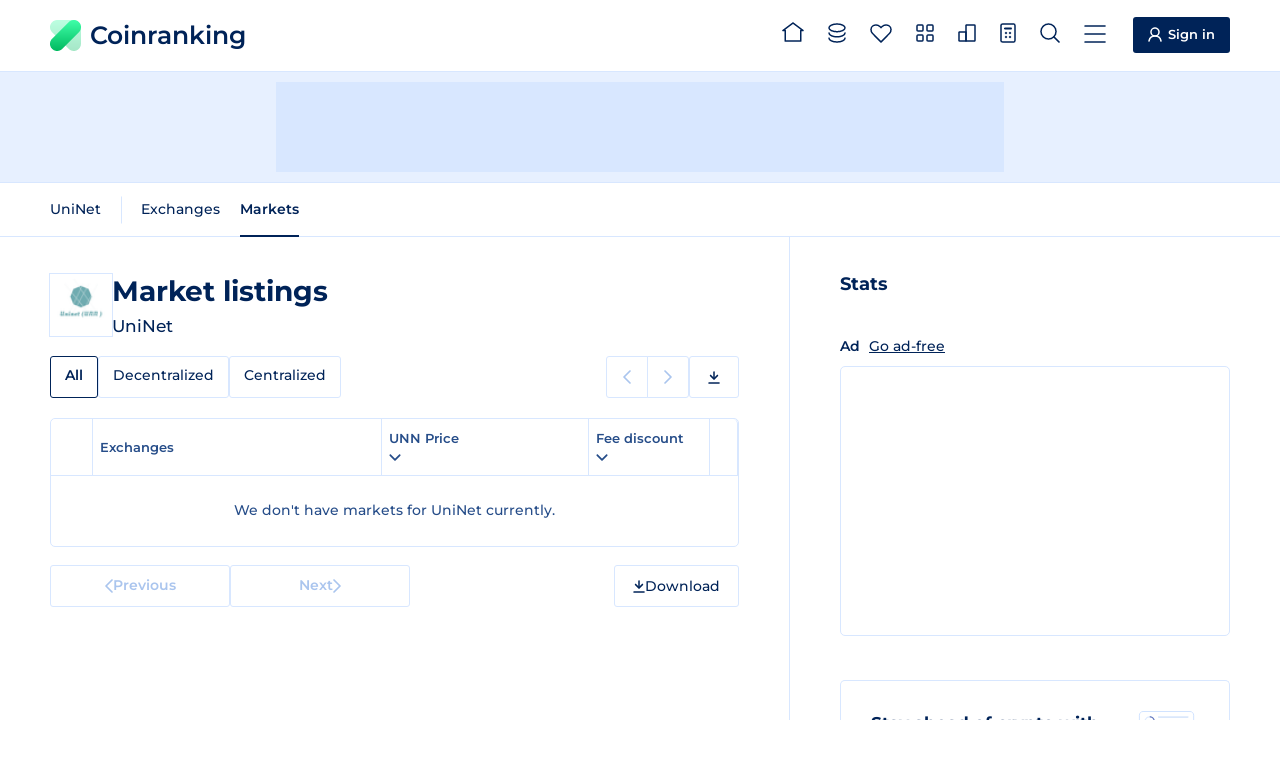

--- FILE ---
content_type: application/javascript; charset=utf-8
request_url: https://coinranking.com/static/chart-utils.DEwlhnTW.js
body_size: 26260
content:
var b={image:new Map,background:new Map,resource:new Map,defaultStyle:new Map,baseStyle:new Map,computedStyle:new WeakMap,font:new Set,session:{styleMap:new Map,styleCache:new WeakMap,nodeMap:new Map}};function Re(t="soft"){switch(t){case"auto":{b.session.styleMap=new Map,b.session.nodeMap=new Map;return}case"soft":{b.session.styleMap=new Map,b.session.nodeMap=new Map,b.session.styleCache=new WeakMap;return}case"full":return;case"disabled":{b.session.styleMap=new Map,b.session.nodeMap=new Map,b.session.styleCache=new WeakMap,b.computedStyle=new WeakMap,b.baseStyle=new Map,b.defaultStyle=new Map,b.image=new Map,b.background=new Map,b.resource=new Map,b.font=new Set;return}default:{b.session.styleMap=new Map,b.session.nodeMap=new Map,b.session.styleCache=new WeakMap;return}}}function Ut(t){const e=t.match(/url\((['"]?)(.*?)(\1)\)/);if(!e)return null;const n=e[2].trim();return n.startsWith("#")?null:n}function Ie(t){if(!t||t==="none")return"";let e=t.replace(/translate[XY]?\([^)]*\)/g,"");return e=e.replace(/matrix\(([^)]+)\)/g,(n,r)=>{const o=r.split(",").map(s=>s.trim());return o.length!==6?`matrix(${r})`:(o[4]="0",o[5]="0",`matrix(${o.join(", ")})`)}),e=e.replace(/matrix3d\(([^)]+)\)/g,(n,r)=>{const o=r.split(",").map(s=>s.trim());return o.length!==16?`matrix3d(${r})`:(o[12]="0",o[13]="0",`matrix3d(${o.join(", ")})`)}),e.trim().replace(/\s{2,}/g," ")}function yt(t){if(/%[0-9A-Fa-f]{2}/.test(t))return t;try{return encodeURI(t)}catch{return t}}function Te(t="[snapDOM]",{ttlMs:e=5*6e4,maxEntries:n=12}={}){const r=new Map;let o=0;function s(a,l,i){if(o>=n)return;const c=Date.now();(r.get(l)||0)>c||(r.set(l,c+e),o++,a==="warn"&&console&&console.warn?console.warn(`${t} ${i}`):console&&console.error&&console.error(`${t} ${i}`))}return{warnOnce(a,l){s("warn",a,l)},errorOnce(a,l){s("error",a,l)},reset(){r.clear(),o=0}}}var Xt=Te("[snapDOM]",{ttlMs:3*6e4,maxEntries:10}),$t=new Map,ht=new Map;function _e(t){return/^data:|^blob:|^about:blank$/i.test(t)}function Pe(t,e){try{const n=typeof location<"u"&&location.href?location.href:"http://localhost/",r=e.includes("{url}")?e.split("{url}")[0]:e,o=new URL(r||".",n),s=new URL(t,n);if(s.origin===o.origin)return!0;const a=s.searchParams;if(a&&(a.has("url")||a.has("target")))return!0}catch{}return!1}function We(t,e){if(!e||_e(t)||Pe(t,e))return!1;try{const n=typeof location<"u"&&location.href?location.href:"http://localhost/",r=new URL(t,n);return typeof location<"u"?r.origin!==location.origin:!0}catch{return!!e}}function Ue(t,e){if(!e)return t;if(e.includes("{url}"))return e.replace("{urlRaw}",yt(t)).replace("{url}",encodeURIComponent(t));if(/[?&]url=?$/.test(e))return`${e}${encodeURIComponent(t)}`;if(e.endsWith("?"))return`${e}url=${encodeURIComponent(t)}`;if(e.endsWith("/"))return`${e}${yt(t)}`;const n=e.includes("?")?"&":"?";return`${e}${n}url=${encodeURIComponent(t)}`}function Yt(t){return new Promise((e,n)=>{const r=new FileReader;r.onload=()=>e(String(r.result||"")),r.onerror=()=>n(new Error("read_failed")),r.readAsDataURL(t)})}function Oe(t,e){return[e.as||"blob",e.timeout??3e3,e.useProxy||"",e.errorTTL??8e3,t].join("|")}async function W(t,e={}){const n=e.as??"blob",r=e.timeout??3e3,o=e.useProxy||"",s=e.errorTTL??8e3,a=e.headers||{},l=!!e.silent;if(/^data:/i.test(t))try{if(n==="text")return{ok:!0,data:String(t),status:200,url:t,fromCache:!1};if(n==="dataURL")return{ok:!0,data:String(t),status:200,url:t,fromCache:!1,mime:String(t).slice(5).split(";")[0]||""};const[,d="",p=""]=String(t).match(/^data:([^,]*),(.*)$/)||[],S=/;base64/i.test(d)?atob(p):decodeURIComponent(p),x=new Uint8Array([...S].map(M=>M.charCodeAt(0))),C=new Blob([x],{type:(d||"").split(";")[0]||""});return{ok:!0,data:C,status:200,url:t,fromCache:!1,mime:C.type||""}}catch{return{ok:!1,data:null,status:0,url:t,fromCache:!1,reason:"special_url_error"}}if(/^blob:/i.test(t))try{const d=await fetch(t);if(!d.ok)return{ok:!1,data:null,status:d.status,url:t,fromCache:!1,reason:"http_error"};const p=await d.blob(),g=p.type||d.headers.get("content-type")||"";return n==="dataURL"?{ok:!0,data:await Yt(p),status:d.status,url:t,fromCache:!1,mime:g}:n==="text"?{ok:!0,data:await p.text(),status:d.status,url:t,fromCache:!1,mime:g}:{ok:!0,data:p,status:d.status,url:t,fromCache:!1,mime:g}}catch{return{ok:!1,data:null,status:0,url:t,fromCache:!1,reason:"network"}}if(/^about:blank$/i.test(t))return n==="dataURL"?{ok:!0,data:"[data-uri]",status:200,url:t,fromCache:!1,mime:"image/png"}:{ok:!0,data:n==="text"?"":new Blob([]),status:200,url:t,fromCache:!1};const i=Oe(t,{as:n,timeout:r,useProxy:o,errorTTL:s}),c=ht.get(i);if(c&&c.until>Date.now())return{...c.result,fromCache:!0};c&&ht.delete(i);const u=$t.get(i);if(u)return u;const f=We(t,o)?Ue(t,o):t;let m=e.credentials;if(!m)try{const d=typeof location<"u"&&location.href?location.href:"http://localhost/",p=new URL(t,d);m=typeof location<"u"&&p.origin===location.origin?"include":"omit"}catch{m="omit"}const y=new AbortController,w=setTimeout(()=>y.abort("timeout"),r),h=(async()=>{try{const d=await fetch(f,{signal:y.signal,credentials:m,headers:a});if(!d.ok){const S={ok:!1,data:null,status:d.status,url:f,fromCache:!1,reason:"http_error"};if(s>0&&ht.set(i,{until:Date.now()+s,result:S}),!l){const x=`${d.status} ${d.statusText||""}`.trim();Xt.warnOnce(`http:${d.status}:${n}:${new URL(t,location?.href??"http://localhost/").origin}`,`HTTP error ${x} while fetching ${n} ${t}`)}return e.onError&&e.onError(S),S}if(n==="text")return{ok:!0,data:await d.text(),status:d.status,url:f,fromCache:!1};const p=await d.blob(),g=p.type||d.headers.get("content-type")||"";return n==="dataURL"?{ok:!0,data:await Yt(p),status:d.status,url:f,fromCache:!1,mime:g}:{ok:!0,data:p,status:d.status,url:f,fromCache:!1,mime:g}}catch(d){const p=d&&typeof d=="object"&&"name"in d&&d.name==="AbortError"?String(d.message||"").includes("timeout")?"timeout":"abort":"network",g={ok:!1,data:null,status:0,url:f,fromCache:!1,reason:p};if(!/^blob:/i.test(t)&&s>0&&ht.set(i,{until:Date.now()+s,result:g}),!l){const S=`${p}:${n}:${new URL(t,location?.href??"http://localhost/").origin}`,x=p==="timeout"?`Timeout after ${r}ms. Consider increasing timeout or using a proxy for ${t}`:p==="abort"?`Request aborted while fetching ${n} ${t}`:`Network/CORS issue while fetching ${n} ${t}. A proxy may be required`;Xt.errorOnce(S,x)}return e.onError&&e.onError(g),g}finally{clearTimeout(w),$t.delete(i)}})();return $t.set(i,h),h}function Ot(t,e){if(!e||!t.width||!t.height)return t;const n=document.createElement("canvas");n.width=t.width,n.height=t.height;const r=n.getContext("2d");return r.fillStyle=e,r.fillRect(0,0,n.width,n.height),r.drawImage(t,0,0),n}async function ce(t,e={}){if(/^((repeating-)?(linear|radial|conic)-gradient)\(/i.test(t)||t.trim()==="none")return t;const r=Ut(t);if(!r)return t;const o=yt(r);if(b.background.has(o)){const s=b.background.get(o);return s?`url("${s}")`:"none"}try{const s=await W(o,{as:"dataURL",useProxy:e.useProxy});return s.ok?(b.background.set(o,s.data),`url("${s.data}")`):(b.background.set(o,null),"none")}catch{return b.background.set(o,null),"none"}}var Be=new Set(["meta","script","noscript","title","link","template"]),Bt=new Set(["meta","link","style","title","noscript","script","template","g","defs","use","marker","mask","clipPath","pattern","path","polygon","polyline","line","circle","ellipse","rect","filter","lineargradient","radialgradient","stop"]);function De(t){if(t=String(t).toLowerCase(),Bt.has(t)){const s={};return b.defaultStyle.set(t,s),s}if(b.defaultStyle.has(t))return b.defaultStyle.get(t);let e=document.getElementById("snapdom-sandbox");e||(e=document.createElement("div"),e.id="snapdom-sandbox",e.setAttribute("data-snapdom-sandbox","true"),e.setAttribute("aria-hidden","true"),e.style.position="absolute",e.style.left="-9999px",e.style.top="-9999px",e.style.width="0px",e.style.height="0px",e.style.overflow="hidden",document.body.appendChild(e));const n=document.createElement(t);n.style.all="initial",e.appendChild(n);const r=getComputedStyle(n),o={};for(let s of r){if(le(s))continue;const a=r.getPropertyValue(s);o[s]=a}return e.removeChild(n),b.defaultStyle.set(t,o),o}var He=/(?:^|-)(animation|transition)(?:-|$)/i,qe=/^(--|view-timeline|scroll-timeline|animation-trigger|offset-|position-try|app-region|interactivity|overlay|view-transition|-webkit-locale|-webkit-user-(?:drag|modify)|-webkit-tap-highlight-color|-webkit-text-security)$/i,je=new Set(["cursor","pointer-events","touch-action","user-select","print-color-adjust","speak","reading-flow","reading-order","anchor-name","anchor-scope","container-name","container-type","timeline-scope"]);function le(t){const e=String(t).toLowerCase();return!!(je.has(e)||qe.test(e)||He.test(e))}function Ft(t,e){if(e=String(e||"").toLowerCase(),Bt.has(e))return"";const n=[],r=De(e);for(let[o,s]of Object.entries(t)){if(le(o))continue;const a=r[o];s&&s!==a&&n.push(`${o}:${s}`)}return n.sort(),n.join(";")}function ze(t){const e=new Set;return t.nodeType!==Node.ELEMENT_NODE&&t.nodeType!==Node.DOCUMENT_FRAGMENT_NODE?[]:(t.tagName&&e.add(t.tagName.toLowerCase()),typeof t.querySelectorAll=="function"&&t.querySelectorAll("*").forEach(n=>e.add(n.tagName.toLowerCase())),Array.from(e))}function Ve(t){const e=new Map;for(let r of t){const o=b.defaultStyle.get(r);if(!o)continue;const s=Object.entries(o).map(([a,l])=>`${a}:${l};`).sort().join("");s&&(e.has(s)||e.set(s,[]),e.get(s).push(r))}let n="";for(let[r,o]of e.entries())n+=`${o.join(",")} { ${r} }
`;return n}function Xe(t){const e=Array.from(new Set(t.values())).filter(Boolean).sort(),n=new Map;let r=1;for(const o of e)n.set(o,`c${r++}`);return n}function ue(t,e=null){if(!(t instanceof Element))return window.getComputedStyle(t,e);let n=b.computedStyle.get(t);if(n||(n=new Map,b.computedStyle.set(t,n)),!n.has(e)){const r=window.getComputedStyle(t,e);n.set(e,r)}return n.get(e)}function Gt(t){const e={};for(let n of t)e[n]=t.getPropertyValue(n);return e}function fe(t){const e=[];let n=0,r=0;for(let o=0;o<t.length;o++){const s=t[o];s==="("&&n++,s===")"&&n--,s===","&&n===0&&(e.push(t.slice(r,o).trim()),r=o+1)}return e.push(t.slice(r).trim()),e}function tt(t,{fast:e=!1}={}){if(e)return t();"requestIdleCallback"in window?requestIdleCallback(t,{timeout:50}):setTimeout(t,1)}function K(){const t=typeof navigator<"u"&&navigator.userAgent?navigator.userAgent:"",e=/^((?!chrome|android).)*safari/i.test(t),n=/AppleWebKit/i.test(t)&&/Mobile/i.test(t)&&!/Safari/i.test(t),r=/(MicroMessenger|wxwork|WeCom|WindowsWechat|MacWechat)/i.test(t);return e||n||r}var Kt=new WeakMap,Nt=new Map,Lt=0;function ct(){Lt++}var Jt=!1;function Ye(t=document.documentElement){if(!Jt){Jt=!0;try{new MutationObserver(()=>ct()).observe(t,{subtree:!0,childList:!0,characterData:!0,attributes:!0})}catch{}try{new MutationObserver(()=>ct()).observe(document.head,{subtree:!0,childList:!0,characterData:!0,attributes:!0})}catch{}try{const e=document.fonts;e&&(e.addEventListener?.("loadingdone",ct),e.ready?.then(()=>ct()).catch(()=>{}))}catch{}}}function Ge(t,e={}){const n={},r=t.getPropertyValue("visibility");for(let o=0;o<t.length;o++){const s=t[o];let a=t.getPropertyValue(s);(s==="background-image"||s==="content")&&a.includes("url(")&&!a.includes("data:")&&(a="none"),n[s]=a}if(e.embedFonts){const o=["font-feature-settings","font-variation-settings","font-kerning","font-variant","font-variant-ligatures","font-optical-sizing"];for(const s of o)if(!n[s])try{const a=t.getPropertyValue(s);a&&(n[s]=a)}catch{}}return r==="hidden"&&(n.opacity="0"),n}var Qt=new WeakMap;function Ke(t){let e=Qt.get(t);return e||(e=Object.entries(t).sort((r,o)=>r[0]<o[0]?-1:r[0]>o[0]?1:0).map(([r,o])=>`${r}:${o}`).join(";"),Qt.set(t,e),e)}function Je(t,e=null,n={}){const r=Kt.get(t);if(r&&r.epoch===Lt)return r.snapshot;const o=e||getComputedStyle(t),s=Ge(o,n);return rn(t,o,s),Kt.set(t,{epoch:Lt,snapshot:s}),s}function Qe(t,e){return t&&t.session&&t.persist?t:t&&(t.styleMap||t.styleCache||t.nodeMap)?{session:t,persist:{snapshotKeyCache:Nt,defaultStyle:b.defaultStyle,baseStyle:b.baseStyle,image:b.image,resource:b.resource,background:b.background,font:b.font},options:e||{}}:{session:b.session,persist:{snapshotKeyCache:Nt,defaultStyle:b.defaultStyle,baseStyle:b.baseStyle,image:b.image,resource:b.resource,background:b.background,font:b.font},options:t||e||{}}}async function et(t,e,n,r){if(t.tagName==="STYLE")return;const o=Qe(n,r),s=o.options&&o.options.cache||"auto";if(s!=="disabled"&&Ye(document.documentElement),s==="disabled"&&!o.session.__bumpedForDisabled&&(ct(),Nt.clear(),o.session.__bumpedForDisabled=!0),Bt.has(t.tagName?.toLowerCase())){const m=t.getAttribute?.("style");m&&e.setAttribute("style",m)}const{session:a,persist:l}=o;a.styleCache.has(t)||a.styleCache.set(t,getComputedStyle(t));const i=a.styleCache.get(t),c=Je(t,i,o.options),u=Ke(c);let f=l.snapshotKeyCache.get(u);if(!f){const m=t.tagName?.toLowerCase()||"div";f=Ft(c,m),l.snapshotKeyCache.set(u,f)}a.styleMap.set(e,f)}function Ze(t){return t instanceof HTMLImageElement||t instanceof HTMLCanvasElement||t instanceof HTMLVideoElement||t instanceof HTMLIFrameElement||t instanceof SVGElement||t instanceof HTMLObjectElement||t instanceof HTMLEmbedElement}function tn(t){return t.backgroundImage&&t.backgroundImage!=="none"||t.backgroundColor&&t.backgroundColor!=="rgba(0, 0, 0, 0)"&&t.backgroundColor!=="transparent"||(parseFloat(t.borderTopWidth)||0)>0||(parseFloat(t.borderBottomWidth)||0)>0||(parseFloat(t.paddingTop)||0)>0||(parseFloat(t.paddingBottom)||0)>0?!0:(t.overflowBlock||t.overflowY||"visible")!=="visible"}function en(t){const e=t.parentElement;if(!e)return!1;const n=getComputedStyle(e).display||"";return n.includes("flex")||n.includes("grid")}function nn(t,e){if(t.textContent&&/\S/.test(t.textContent))return!0;const n=t.firstElementChild,r=t.lastElementChild;if(n&&n.tagName==="BR"||r&&r.tagName==="BR")return!0;const o=t.scrollHeight;if(o===0)return!1;const s=parseFloat(e.paddingTop)||0,a=parseFloat(e.paddingBottom)||0;return o>s+a}function rn(t,e,n){if(t instanceof HTMLElement&&t.style&&t.style.height)return;const r=e.display||"";if(r.includes("flex")||r.includes("grid")||Ze(t))return;const o=e.position;o==="absolute"||o==="fixed"||o==="sticky"||e.transform==="none"&&(tn(e)||en(t)||nn(t,e)&&(delete n.height,delete n["block-size"]))}function on(t,e){if(!(t instanceof Element)||!(e instanceof Element))return;const n=t.getAttribute?.("style");let r=!!(n&&n.includes("var("));if(!r&&t.attributes?.length){const a=t.attributes;for(let l=0;l<a.length;l++){const i=a[l];if(i&&typeof i.value=="string"&&i.value.includes("var(")){r=!0;break}}}if(!r)return;let o;try{o=getComputedStyle(t)}catch{return}const s=t.style;if(s&&s.length)for(let a=0;a<s.length;a++){const l=s[a],i=s.getPropertyValue(l);if(!i||!i.includes("var("))continue;const c=o.getPropertyValue(l);if(c)try{e.style.setProperty(l,c.trim(),s.getPropertyPriority(l))}catch{}}if(t.attributes?.length){const a=t.attributes;for(let l=0;l<a.length;l++){const i=a[l];if(!i||typeof i.value!="string"||!i.value.includes("var("))continue;const c=i.name;let u="";try{u=o.getPropertyValue(c)}catch{}if(u)try{e.style.setProperty(c,u.trim())}catch{}}}}function At(t,e,n){return Promise.all(t.map(r=>new Promise(o=>{function s(){tt(a=>{(a&&typeof a.timeRemaining=="function"?a.timeRemaining()>0:!0)?e(r,o):s()},{fast:n})}s()})))}function an(t){return t=t.trim(),!t||/:not\(\s*\[data-sd-slotted\]\s*\)\s*$/.test(t)?t:`${t}:not([data-sd-slotted])`}function sn(t,e,n=!0){return t.split(",").map(r=>r.trim()).filter(Boolean).map(r=>{if(r.startsWith(":where(")||r.startsWith("@"))return r;const o=n?an(r):r;return`:where(${e} ${o})`}).join(", ")}function cn(t,e){return t?(t=t.replace(/:host\(([^)]+)\)/g,(n,r)=>`:where(${e}:is(${r.trim()}))`),t=t.replace(/:host\b/g,`:where(${e})`),t=t.replace(/:host-context\(([^)]+)\)/g,(n,r)=>`:where(:where(${r.trim()}) ${e})`),t=t.replace(/::slotted\(([^)]+)\)/g,(n,r)=>`:where(${e} ${r.trim()})`),t=t.replace(/(^|})(\s*)([^@}{]+){/g,(n,r,o,s)=>{const a=sn(s,e,!0);return`${r}${o}${a}{`}),t):""}function ln(t){return t.shadowScopeSeq=(t.shadowScopeSeq||0)+1,`s${t.shadowScopeSeq}`}function un(t){let e="";try{t.querySelectorAll("style").forEach(r=>{e+=(r.textContent||"")+`
`});const n=t.adoptedStyleSheets||[];for(const r of n)try{if(r&&r.cssRules)for(const o of r.cssRules)e+=o.cssText+`
`}catch{}}catch{}return e}function fn(t,e,n){if(!e)return;const r=document.createElement("style");r.setAttribute("data-sd",n),r.textContent=e,t.insertBefore(r,t.firstChild||null)}function dn(t,e){try{const n=t.currentSrc||t.src||"";if(!n)return;e.setAttribute("src",n),e.removeAttribute("srcset"),e.removeAttribute("sizes"),e.loading="eager",e.decoding="sync"}catch{}}function hn(t){const e=new Set;if(!t)return e;const n=/var\(\s*(--[A-Za-z0-9_-]+)\b/g;let r;for(;r=n.exec(t);)e.add(r[1]);return e}function mn(t,e){try{let r=getComputedStyle(t).getPropertyValue(e).trim();if(r)return r}catch{}try{let r=getComputedStyle(document.documentElement).getPropertyValue(e).trim();if(r)return r}catch{}return""}function pn(t,e,n){const r=[];for(const o of e){const s=mn(t,o);s&&r.push(`${o}: ${s};`)}return r.length?`${n}{${r.join("")}}
`:""}function gn(t){t&&(t.nodeType===Node.ELEMENT_NODE&&t.setAttribute("data-sd-slotted",""),t.querySelectorAll&&t.querySelectorAll("*").forEach(e=>e.setAttribute("data-sd-slotted","")))}async function yn(t,e=3){const n=()=>{try{return t.contentDocument||t.contentWindow?.document||null}catch{return null}};let r=n(),o=0;for(;o<e&&(!r||!r.body&&!r.documentElement);)await new Promise(s=>setTimeout(s,0)),r=n(),o++;return r&&(r.body||r.documentElement)?r:null}function wn(t){const e=t.getBoundingClientRect();let n=0,r=0,o=0,s=0;try{const i=getComputedStyle(t);n=parseFloat(i.borderLeftWidth)||0,r=parseFloat(i.borderRightWidth)||0,o=parseFloat(i.borderTopWidth)||0,s=parseFloat(i.borderBottomWidth)||0}catch{}const a=Math.max(0,Math.round(e.width-(n+r))),l=Math.max(0,Math.round(e.height-(o+s)));return{contentWidth:a,contentHeight:l,rect:e}}function bn(t,e,n){const r=t.createElement("style");return r.setAttribute("data-sd-iframe-pin",""),r.textContent=`html, body {margin: 0 !important;padding: 0 !important;width: ${e}px !important;height: ${n}px !important;min-width: ${e}px !important;min-height: ${n}px !important;box-sizing: border-box !important;overflow: hidden !important;background-clip: border-box !important;}`,(t.head||t.documentElement).appendChild(r),()=>{try{r.remove()}catch{}}}async function Sn(t,e,n){const r=await yn(t,3);if(!r)throw new Error("iframe document not accessible/ready");const{contentWidth:o,contentHeight:s,rect:a}=wn(t),l=n?.snap;if(!l||typeof l.toPng!="function")throw new Error("snapdom.toPng not available in iframe or window");const i={...n,scale:1},c=bn(r,o,s);let u;try{u=await l.toPng(r.documentElement,i)}finally{c()}u.style.display="block",u.style.width=`${o}px`,u.style.height=`${s}px`;const f=document.createElement("div");return e.nodeMap.set(f,t),et(t,f,e,n),f.style.overflow="hidden",f.style.display="block",f.style.width||(f.style.width=`${Math.round(a.width)}px`),f.style.height||(f.style.height=`${Math.round(a.height)}px`),f.appendChild(u),f}async function pt(t,e,n){if(!t)throw new Error("Invalid node");const r=new Set;let o=null,s=null;if(t.nodeType===Node.ELEMENT_NODE){const c=(t.localName||t.tagName||"").toLowerCase();if(t.id==="snapdom-sandbox"||t.hasAttribute("data-snapdom-sandbox")||Be.has(c))return null}if(t.nodeType===Node.TEXT_NODE||t.nodeType!==Node.ELEMENT_NODE)return t.cloneNode(!0);if(t.getAttribute("data-capture")==="exclude"){if(n.excludeMode==="hide"){const c=document.createElement("div"),u=t.getBoundingClientRect();return c.style.cssText=`display:inline-block;width:${u.width}px;height:${u.height}px;visibility:hidden;`,c}else if(n.excludeMode==="remove")return null}if(n.exclude&&Array.isArray(n.exclude))for(const c of n.exclude)try{if(t.matches?.(c)){if(n.excludeMode==="hide"){const u=document.createElement("div"),f=t.getBoundingClientRect();return u.style.cssText=`display:inline-block;width:${f.width}px;height:${f.height}px;visibility:hidden;`,u}else if(n.excludeMode==="remove")return null}}catch(u){console.warn(`Invalid selector in exclude option: ${c}`,u)}if(typeof n.filter=="function")try{if(!n.filter(t)){if(n.filterMode==="hide"){const c=document.createElement("div"),u=t.getBoundingClientRect();return c.style.cssText=`display:inline-block;width:${u.width}px;height:${u.height}px;visibility:hidden;`,c}else if(n.filterMode==="remove")return null}}catch(c){console.warn("Error in filter function:",c)}if(t.tagName==="IFRAME"){let c=!1;try{c=!!(t.contentDocument||t.contentWindow?.document)}catch{c=!1}if(c)try{return await Sn(t,e,n)}catch(u){console.warn("[SnapDOM] iframe rasterization failed, fallback:",u)}if(n.placeholders){const u=document.createElement("div");return u.style.cssText=`width:${t.offsetWidth}px;height:${t.offsetHeight}px;background-image:repeating-linear-gradient(45deg,#ddd,#ddd 5px,#f9f9f9 5px,#f9f9f9 10px);display:flex;align-items:center;justify-content:center;font-size:12px;color:#555;border:1px solid #aaa;`,et(t,u,e,n),u}else{const u=t.getBoundingClientRect(),f=document.createElement("div");return f.style.cssText=`display:inline-block;width:${u.width}px;height:${u.height}px;visibility:hidden;`,et(t,f,e,n),f}}if(t.getAttribute("data-capture")==="placeholder"){const c=t.cloneNode(!1);e.nodeMap.set(c,t),et(t,c,e,n);const u=document.createElement("div");return u.textContent=t.getAttribute("data-placeholder-text")||"",u.style.cssText="color:#666;font-size:12px;text-align:center;line-height:1.4;padding:0.5em;box-sizing:border-box;",c.appendChild(u),c}if(t.tagName==="CANVAS"){const c=t.toDataURL(),u=document.createElement("img");return u.src=c,u.width=t.width,u.height=t.height,e.nodeMap.set(u,t),et(t,u,e,n),u}let a;try{if(a=t.cloneNode(!1),on(t,a),e.nodeMap.set(a,t),t.tagName==="IMG"){dn(t,a);try{const c=t.getBoundingClientRect();let u=Math.round(c.width||0),f=Math.round(c.height||0);if(!u||!f){const m=window.getComputedStyle(t),y=parseFloat(m.width)||0,w=parseFloat(m.height)||0,h=parseInt(t.getAttribute("width")||"",10)||0,d=parseInt(t.getAttribute("height")||"",10)||0,p=t.width||t.naturalWidth||0,g=t.height||t.naturalHeight||0;u=Math.round(u||y||h||p||0),f=Math.round(f||w||d||g||0)}u&&(a.dataset.snapdomWidth=String(u)),f&&(a.dataset.snapdomHeight=String(f))}catch{}}}catch(c){throw console.error("[Snapdom] Failed to clone node:",t,c),c}if(t instanceof HTMLTextAreaElement){const c=t.getBoundingClientRect();a.style.width=`${c.width}px`,a.style.height=`${c.height}px`}if(t instanceof HTMLInputElement&&(a.value=t.value,a.setAttribute("value",t.value),t.checked!==void 0&&(a.checked=t.checked,t.checked&&a.setAttribute("checked",""),t.indeterminate&&(a.indeterminate=t.indeterminate))),t instanceof HTMLSelectElement&&(o=t.value),t instanceof HTMLTextAreaElement&&(s=t.value),et(t,a,e,n),t.shadowRoot){let c=function(g,S){if(g.nodeType===Node.ELEMENT_NODE&&g.tagName==="STYLE")return S(null);pt(g,e,n).then(x=>{S(x||null)}).catch(()=>{S(null)})};try{const g=t.shadowRoot.querySelectorAll("slot");for(const S of g){let x=[];try{x=S.assignedNodes?.({flatten:!0})||S.assignedNodes?.()||[]}catch{x=S.assignedNodes?.()||[]}for(const C of x)r.add(C)}}catch{}const u=ln(e),f=`[data-sd="${u}"]`;try{a.setAttribute("data-sd",u)}catch{}const m=un(t.shadowRoot),y=cn(m,f),w=hn(m),h=pn(t,w,f);fn(a,h+y,u);const d=document.createDocumentFragment(),p=await At(Array.from(t.shadowRoot.childNodes),c,n.fast);d.append(...p.filter(g=>!!g)),a.appendChild(d)}if(t.tagName==="SLOT"){let c=function(w,h){pt(w,e,n).then(d=>{d&&gn(d),h(d||null)}).catch(()=>{h(null)})};const u=t.assignedNodes?.({flatten:!0})||[],f=u.length>0?u:Array.from(t.childNodes),m=document.createDocumentFragment(),y=await At(Array.from(f),c,n.fast);return m.append(...y.filter(w=>!!w)),m}function l(c,u){if(r.has(c))return u(null);pt(c,e,n).then(f=>{u(f||null)}).catch(()=>{u(null)})}const i=await At(Array.from(t.childNodes),l,n.fast);if(a.append(...i.filter(c=>!!c)),o!==null&&a instanceof HTMLSelectElement){a.value=o;for(const c of a.options)c.value===o?c.setAttribute("selected",""):c.removeAttribute("selected")}return s!==null&&a instanceof HTMLTextAreaElement&&(a.textContent=s),a}var xn=[/font\s*awesome/i,/material\s*icons/i,/ionicons/i,/glyphicons/i,/feather/i,/bootstrap\s*icons/i,/remix\s*icons/i,/heroicons/i,/layui/i,/lucide/i],Rt=[];function Cn(t){const e=Array.isArray(t)?t:[t];for(const n of e)n instanceof RegExp?Rt.push(n):typeof n=="string"?Rt.push(new RegExp(n,"i")):console.warn("[snapdom] Ignored invalid iconFont value:",n)}function H(t){const e=typeof t=="string"?t:"",n=[...xn,...Rt];for(const r of n)if(r instanceof RegExp&&r.test(e))return!0;return!!(/icon/i.test(e)||/glyph/i.test(e)||/symbols/i.test(e)||/feather/i.test(e)||/fontawesome/i.test(e))}async function Mn(t,e,n,r=32,o="#000"){e=e.replace(/^['"]+|['"]+$/g,"");const s=window.devicePixelRatio||1;try{await document.fonts.ready}catch{}const a=document.createElement("span");a.textContent=t,a.style.position="absolute",a.style.visibility="hidden",a.style.fontFamily=`"${e}"`,a.style.fontWeight=n||"normal",a.style.fontSize=`${r}px`,a.style.lineHeight="1",a.style.whiteSpace="nowrap",a.style.padding="0",a.style.margin="0",document.body.appendChild(a);const l=a.getBoundingClientRect(),i=Math.ceil(l.width),c=Math.ceil(l.height);document.body.removeChild(a);const u=document.createElement("canvas");u.width=Math.max(1,i*s),u.height=Math.max(1,c*s);const f=u.getContext("2d");return f.scale(s,s),f.font=n?`${n} ${r}px "${e}"`:`${r}px "${e}"`,f.textAlign="left",f.textBaseline="top",f.fillStyle=o,f.fillText(t,0,0),{dataUrl:u.toDataURL(),width:i,height:c}}var kn=new Set(["serif","sans-serif","monospace","cursive","fantasy","system-ui","emoji","math","fangsong","ui-serif","ui-sans-serif","ui-monospace","ui-rounded"]);function bt(t){if(!t)return"";for(let e of t.split(",")){let n=e.trim().replace(/^['"]+|['"]+$/g,"");if(n&&!kn.has(n.toLowerCase()))return n}return""}function gt(t){const e=String(t??"400").trim().toLowerCase();if(e==="normal")return 400;if(e==="bold")return 700;const n=parseInt(e,10);return Number.isFinite(n)?Math.min(900,Math.max(100,n)):400}function It(t){const e=String(t??"normal").trim().toLowerCase();return e.startsWith("italic")?"italic":e.startsWith("oblique")?"oblique":"normal"}function vn(t){const e=String(t??"100%").match(/(\d+(?:\.\d+)?)\s*%/);return e?Math.max(50,Math.min(200,parseFloat(e[1]))):100}function $n(t){const e=String(t||"400").trim(),n=e.match(/^(\d{2,3})\s+(\d{2,3})$/);if(n){const o=gt(n[1]),s=gt(n[2]);return{min:Math.min(o,s),max:Math.max(o,s)}}const r=gt(e);return{min:r,max:r}}function An(t){const e=String(t||"normal").trim().toLowerCase();return e==="italic"?{kind:"italic"}:e.startsWith("oblique")?{kind:"oblique"}:{kind:"normal"}}function En(t){const e=String(t||"100%").trim(),n=e.match(/(\d+(?:\.\d+)?)\s*%\s+(\d+(?:\.\d+)?)\s*%/);if(n){const s=parseFloat(n[1]),a=parseFloat(n[2]);return{min:Math.min(s,a),max:Math.max(s,a)}}const r=e.match(/(\d+(?:\.\d+)?)\s*%/),o=r?parseFloat(r[1]):100;return{min:o,max:o}}function Fn(t,e){if(!t)return!1;try{const n=new URL(t,location.href);if(n.origin===location.origin)return!0;const o=n.host.toLowerCase();if(["fonts.googleapis.com","fonts.gstatic.com","use.typekit.net","p.typekit.net","kit.fontawesome.com","use.fontawesome.com"].some(l=>o.endsWith(l)))return!0;const a=(n.pathname+n.search).toLowerCase();if(/\bfont(s)?\b/.test(a)||/\.woff2?(\b|$)/.test(a))return!0;for(const l of e){const i=l.toLowerCase().replace(/\s+/g,"+"),c=l.toLowerCase().replace(/\s+/g,"-");if(a.includes(i)||a.includes(c))return!0}return!1}catch{return!1}}function Nn(t){const e=new Set;for(const n of t||[]){const r=String(n).split("__")[0]?.trim();r&&e.add(r)}return e}function Zt(t,e){return t&&t.replace(/url\(\s*(['"]?)([^)'"]+)\1\s*\)/g,(n,r,o)=>{const s=(o||"").trim();if(!s||/^data:|^blob:|^https?:|^file:|^about:/i.test(s))return n;let a=s;try{a=new URL(s,e||location.href).href}catch{}return`url("${a}")`})}var Tt=/@import\s+(?:url\(\s*(['"]?)([^)"']+)\1\s*\)|(['"])([^"']+)\3)([^;]*);/g,wt=4;async function Ln(t,e,n){if(!t)return t;const r=new Set;function o(l,i){try{return new URL(l,i||location.href).href}catch{return l}}async function s(l,i,c=0){if(c>wt)return console.warn(`[snapDOM] @import depth exceeded (${wt}) at ${i}`),l;let u="",f=0,m;for(;m=Tt.exec(l);){u+=l.slice(f,m.index),f=Tt.lastIndex;const y=(m[2]||m[4]||"").trim(),w=o(y,i);if(r.has(w)){console.warn(`[snapDOM] Skipping circular @import: ${w}`);continue}r.add(w);let h="";try{const d=await W(w,{as:"text",useProxy:n,silent:!0});d.ok&&typeof d.data=="string"&&(h=d.data)}catch{}h?(h=Zt(h,w),h=await s(h,w,c+1),u+=`
/* inlined: ${w} */
${h}
`):u+=m[0]}return u+=l.slice(f),u}let a=Zt(t,e||location.href);return a=await s(a,e||location.href,0),a}var de=/url\((["']?)([^"')]+)\1\)/g,Rn=/@font-face[^{}]*\{[^}]*\}/g;function he(t){if(!t)return[];const e=[],n=t.split(",").map(r=>r.trim()).filter(Boolean);for(const r of n){const o=r.match(/^U\+([0-9A-Fa-f?]+)(?:-([0-9A-Fa-f?]+))?$/);if(!o)continue;const s=o[1],a=o[2],l=i=>{if(!i.includes("?"))return parseInt(i,16);const c=parseInt(i.replace(/\?/g,"0"),16),u=parseInt(i.replace(/\?/g,"F"),16);return[c,u]};if(a){const i=l(s),c=l(a),u=Array.isArray(i)?i[0]:i,f=Array.isArray(c)?c[1]:c;e.push([Math.min(u,f),Math.max(u,f)])}else{const i=l(s);Array.isArray(i)?e.push([i[0],i[1]]):e.push([i,i])}}return e}function me(t,e){if(!e.length||!t||t.size===0)return!0;for(const n of t)for(const[r,o]of e)if(n>=r&&n<=o)return!0;return!1}function Dt(t,e){const n=[];if(!t)return n;for(const r of t.matchAll(de)){let o=(r[2]||"").trim();if(!(!o||o.startsWith("data:"))){if(!/^https?:/i.test(o))try{o=new URL(o,e||location.href).href}catch{}n.push(o)}}return n}async function pe(t,e,n=""){let r=t;for(const o of t.matchAll(de)){const s=Ut(o[0]);if(!s)continue;let a=s;if(!a.startsWith("http")&&!a.startsWith("data:"))try{a=new URL(a,e||location.href).href}catch{}if(!H(a)){if(b.resource?.has(a)){b.font?.add(a),r=r.replace(o[0],`url(${b.resource.get(a)})`);continue}if(!b.font?.has(a))try{const l=await W(a,{as:"dataURL",useProxy:n,silent:!0});if(l.ok&&typeof l.data=="string"){const i=l.data;b.resource?.set(a,i),b.font?.add(a),r=r.replace(o[0],`url(${i})`)}}catch{console.warn("[snapDOM] Failed to fetch font resource:",a)}}}return r}function In(t){if(!t.length)return null;const e=(l,i)=>t.some(([c,u])=>!(u<l||c>i)),n=e(0,255)||e(305,305),r=e(256,591)||e(7680,7935),o=e(880,1023),s=e(1024,1279);return e(7840,7929)||e(258,259)||e(416,417)||e(431,432)?"vietnamese":s?"cyrillic":o?"greek":r?"latin-ext":n?"latin":null}function te(t={}){const e=new Set((t.families||[]).map(o=>String(o).toLowerCase())),n=new Set((t.domains||[]).map(o=>String(o).toLowerCase())),r=new Set((t.subsets||[]).map(o=>String(o).toLowerCase()));return(o,s)=>{if(e.size&&e.has(o.family.toLowerCase()))return!0;if(n.size)for(const a of o.srcUrls)try{if(n.has(new URL(a).host.toLowerCase()))return!0}catch{}if(r.size){const a=In(s);if(a&&r.has(a))return!0}return!1}}function Tn(t){if(!t)return t;const e=/@font-face[^{}]*\{[^}]*\}/gi,n=new Set,r=[];for(const s of t.match(e)||[]){const a=s.match(/font-family:\s*([^;]+);/i)?.[1]||"",l=bt(a),i=(s.match(/font-weight:\s*([^;]+);/i)?.[1]||"400").trim(),c=(s.match(/font-style:\s*([^;]+);/i)?.[1]||"normal").trim(),u=(s.match(/font-stretch:\s*([^;]+);/i)?.[1]||"100%").trim(),f=(s.match(/unicode-range:\s*([^;]+);/i)?.[1]||"").trim(),m=(s.match(/src\s*:\s*([^;]+);/i)?.[1]||"").trim(),y=Dt(m,location.href),w=y.length?y.map(d=>String(d).toLowerCase()).sort().join("|"):m.toLowerCase(),h=[String(l||"").toLowerCase(),i,c,u,f.toLowerCase(),w].join("|");n.has(h)||(n.add(h),r.push(s))}if(r.length===0)return t;let o=0;return t.replace(e,()=>r[o++]||"")}function _n(t,e,n,r){const o=Array.from(t||[]).sort().join("|"),s=e?JSON.stringify({families:(e.families||[]).map(i=>String(i).toLowerCase()).sort(),domains:(e.domains||[]).map(i=>String(i).toLowerCase()).sort(),subsets:(e.subsets||[]).map(i=>String(i).toLowerCase()).sort()}):"",a=(n||[]).map(i=>`${(i.family||"").toLowerCase()}::${i.weight||"normal"}::${i.style||"normal"}::${i.src||""}`).sort().join("|");return`fonts-embed-css::req=${o}::ex=${s}::lf=${a}::px=${r||""}`}async function ge(t,e,n,r){let o;try{o=t.cssRules||[]}catch{return}const s=(a,l)=>{try{return new URL(a,l||location.href).href}catch{return a}};for(const a of o){if(a.type===CSSRule.IMPORT_RULE&&a.styleSheet){const l=a.href?s(a.href,e):e;if(r.depth>=wt){console.warn(`[snapDOM] CSSOM import depth exceeded (${wt}) at ${l}`);continue}if(l&&r.visitedSheets.has(l)){console.warn(`[snapDOM] Skipping circular CSSOM import: ${l}`);continue}l&&r.visitedSheets.add(l);const i={...r,depth:(r.depth||0)+1};await ge(a.styleSheet,l,n,i);continue}if(a.type===CSSRule.FONT_FACE_RULE){const l=(a.style.getPropertyValue("font-family")||"").trim(),i=bt(l);if(!i||H(i))continue;const c=(a.style.getPropertyValue("font-weight")||"400").trim(),u=(a.style.getPropertyValue("font-style")||"normal").trim(),f=(a.style.getPropertyValue("font-stretch")||"100%").trim(),m=(a.style.getPropertyValue("src")||"").trim(),y=(a.style.getPropertyValue("unicode-range")||"").trim();if(!r.faceMatchesRequired(i,u,c,f))continue;const w=he(y);if(!me(r.usedCodepoints,w))continue;const h={family:i,weightSpec:c,styleSpec:u,stretchSpec:f,unicodeRange:y,srcRaw:m,srcUrls:Dt(m,e||location.href),href:e||location.href};if(r.simpleExcluder&&r.simpleExcluder(h,w))continue;if(/url\(/i.test(m)){const d=await pe(m,e||location.href,r.useProxy);await n(`@font-face{font-family:${i};src:${d};font-style:${u};font-weight:${c};font-stretch:${f};${y?`unicode-range:${y};`:""}}`)}else await n(`@font-face{font-family:${i};src:${m};font-style:${u};font-weight:${c};font-stretch:${f};${y?`unicode-range:${y};`:""}}`)}}}async function Pn({required:t,usedCodepoints:e,exclude:n=void 0,localFonts:r=[],useProxy:o=""}={}){t instanceof Set||(t=new Set),e instanceof Set||(e=new Set);const s=new Map;for(const h of t){const[d,p,g,S]=String(h).split("__");if(!d)continue;const x=s.get(d)||[];x.push({w:parseInt(p,10),s:g,st:parseInt(S,10)}),s.set(d,x)}function a(h,d,p,g){if(!s.has(h))return!1;const S=s.get(h),x=$n(p),C=An(d),M=En(g),v=x.min!==x.max,I=x.min,_=$=>C.kind==="normal"&&$==="normal"||C.kind!=="normal"&&($==="italic"||$==="oblique");let N=!1;for(const $ of S){const k=v?$.w>=x.min&&$.w<=x.max:$.w===I,T=_(It($.s)),U=$.st>=M.min&&$.st<=M.max;if(k&&T&&U){N=!0;break}}if(N)return!0;if(!v)for(const $ of S){const k=_(It($.s)),T=$.st>=M.min&&$.st<=M.max;if(Math.abs(I-$.w)<=300&&k&&T)return!0}return!1}const l=te(n),i=_n(t,n,r,o);if(b.resource?.has(i))return b.resource.get(i);const c=Nn(t),u=[],f=Tt;for(const h of document.querySelectorAll("style")){const d=h.textContent||"";for(const p of d.matchAll(f)){const g=(p[2]||p[4]||"").trim();if(!g||H(g))continue;!!document.querySelector(`link[rel="stylesheet"][href="${g}"]`)||u.push(g)}}u.length&&await Promise.all(u.map(h=>new Promise(d=>{if(document.querySelector(`link[rel="stylesheet"][href="${h}"]`))return d(null);const p=document.createElement("link");p.rel="stylesheet",p.href=h,p.setAttribute("data-snapdom","injected-import"),p.onload=()=>d(p),p.onerror=()=>d(null),document.head.appendChild(p)})));let m="";const y=Array.from(document.querySelectorAll('link[rel="stylesheet"]')).filter(h=>!!h.href);for(const h of y)try{if(H(h.href))continue;let d="",p=!1;try{p=new URL(h.href,location.href).origin===location.origin}catch{}if(!p&&!Fn(h.href,c))continue;if(p){const S=Array.from(document.styleSheets).find(x=>x.href===h.href);if(S)try{const x=S.cssRules||[];d=Array.from(x).map(C=>C.cssText).join("")}catch{}}if(!d&&(d=(await W(h.href,{as:"text",useProxy:o})).data,H(h.href)))continue;d=await Ln(d,h.href,o);let g="";for(const S of d.match(Rn)||[]){const x=(S.match(/font-family:\s*([^;]+);/i)?.[1]||"").trim(),C=bt(x);if(!C||H(C))continue;const M=(S.match(/font-weight:\s*([^;]+);/i)?.[1]||"400").trim(),v=(S.match(/font-style:\s*([^;]+);/i)?.[1]||"normal").trim(),I=(S.match(/font-stretch:\s*([^;]+);/i)?.[1]||"100%").trim(),_=(S.match(/unicode-range:\s*([^;]+);/i)?.[1]||"").trim(),N=(S.match(/src\s*:\s*([^;]+);/i)?.[1]||"").trim(),$=Dt(N,h.href);if(!a(C,v,M,I))continue;const k=he(_);if(!me(e,k))continue;const T={family:C,weightSpec:M,styleSpec:v,stretchSpec:I,unicodeRange:_,srcRaw:N,srcUrls:$,href:h.href};if(n&&l(T,k))continue;const U=/url\(/i.test(N)?await pe(S,h.href,o):S;g+=U}g.trim()&&(m+=g)}catch{console.warn("[snapDOM] Failed to process stylesheet:",h.href)}const w={requiredIndex:s,usedCodepoints:e,faceMatchesRequired:a,simpleExcluder:n?te(n):null,useProxy:o,visitedSheets:new Set,depth:0};for(const h of document.styleSheets)if(!(h.href&&y.some(d=>d.href===h.href)))try{const d=h.href||location.href;d&&w.visitedSheets.add(d),await ge(h,d,async p=>{m+=p},w)}catch{}try{for(const h of document.fonts||[]){if(!h||!h.family||h.status!=="loaded"||!h._snapdomSrc)continue;const d=String(h.family).replace(/^['"]+|['"]+$/g,"");if(H(d)||!s.has(d)||n?.families&&n.families.some(g=>String(g).toLowerCase()===d.toLowerCase()))continue;let p=h._snapdomSrc;if(!String(p).startsWith("data:")){if(b.resource?.has(h._snapdomSrc))p=b.resource.get(h._snapdomSrc),b.font?.add(h._snapdomSrc);else if(!b.font?.has(h._snapdomSrc))try{const g=await W(h._snapdomSrc,{as:"dataURL",useProxy:o,silent:!0});if(g.ok&&typeof g.data=="string")p=g.data,b.resource?.set(h._snapdomSrc,p),b.font?.add(h._snapdomSrc);else continue}catch{console.warn("[snapDOM] Failed to fetch dynamic font src:",h._snapdomSrc);continue}}m+=`@font-face{font-family:'${d}';src:url(${p});font-style:${h.style||"normal"};font-weight:${h.weight||"normal"};}`}}catch{}for(const h of r){if(!h||typeof h!="object")continue;const d=String(h.family||"").replace(/^['"]+|['"]+$/g,"");if(!d||H(d)||!s.has(d)||n?.families&&n.families.some(M=>String(M).toLowerCase()===d.toLowerCase()))continue;const p=h.weight!=null?String(h.weight):"normal",g=h.style!=null?String(h.style):"normal",S=h.stretchPct!=null?`${h.stretchPct}%`:"100%",x=String(h.src||"");let C=x;if(!C.startsWith("data:")){if(b.resource?.has(x))C=b.resource.get(x),b.font?.add(x);else if(!b.font?.has(x))try{const M=await W(x,{as:"dataURL",useProxy:o,silent:!0});if(M.ok&&typeof M.data=="string")C=M.data,b.resource?.set(x,C),b.font?.add(x);else continue}catch{console.warn("[snapDOM] Failed to fetch localFonts src:",x);continue}}m+=`@font-face{font-family:'${d}';src:url(${C});font-style:${g};font-weight:${p};font-stretch:${S};}`}return m&&(m=Tn(m),b.resource?.set(i,m)),m}function Wn(t){const e=new Set;if(!t)return e;const n=document.createTreeWalker(t,NodeFilter.SHOW_ELEMENT,null),r=a=>{const l=bt(a.fontFamily);if(!l)return;const i=(c,u,f)=>`${l}__${gt(c)}__${It(u)}__${vn(f)}`;e.add(i(a.fontWeight,a.fontStyle,a.fontStretch))};r(getComputedStyle(t));const o=getComputedStyle(t,"::before");o&&o.content&&o.content!=="none"&&r(o);const s=getComputedStyle(t,"::after");for(s&&s.content&&s.content!=="none"&&r(s);n.nextNode();){const a=n.currentNode,l=getComputedStyle(a);r(l);const i=getComputedStyle(a,"::before");i&&i.content&&i.content!=="none"&&r(i);const c=getComputedStyle(a,"::after");c&&c.content&&c.content!=="none"&&r(c)}return e}function Un(t){const e=new Set,n=o=>{if(o)for(const s of o)e.add(s.codePointAt(0))},r=document.createTreeWalker(t,NodeFilter.SHOW_ELEMENT|NodeFilter.SHOW_TEXT,null);for(;r.nextNode();){const o=r.currentNode;if(o.nodeType===Node.TEXT_NODE)n(o.nodeValue||"");else if(o.nodeType===Node.ELEMENT_NODE){const s=o;for(const a of["::before","::after"]){const i=getComputedStyle(s,a)?.getPropertyValue("content");if(!(!i||i==="none"))if(/^"/.test(i)||/^'/.test(i))n(i.slice(1,-1));else{const c=i.match(/\\[0-9A-Fa-f]{1,6}/g);if(c)for(const u of c)try{e.add(parseInt(u.slice(1),16))}catch{}}}}}return e}async function On(t,e=2){try{await document.fonts.ready}catch{}const n=Array.from(t||[]).filter(Boolean);if(n.length===0)return;const r=()=>{const o=document.createElement("div");o.style.cssText="position:absolute!important;left:-9999px!important;top:0!important;opacity:0!important;pointer-events:none!important;contain:layout size style;";for(const s of n){const a=document.createElement("span");a.textContent="AaBbGg1234ÁÉÍÓÚçñ—∞",a.style.fontFamily=`"${s}"`,a.style.fontWeight="700",a.style.fontStyle="italic",a.style.fontSize="32px",a.style.lineHeight="1",a.style.whiteSpace="nowrap",a.style.margin="0",a.style.padding="0",o.appendChild(a)}document.body.appendChild(o),o.offsetWidth,document.body.removeChild(o)};for(let o=0;o<Math.max(1,e);o++)r(),await new Promise(s=>requestAnimationFrame(()=>requestAnimationFrame(s)))}function Bn(t){return/\bcounter\s*\(|\bcounters\s*\(/.test(t||"")}function Dn(t){return(t||"").replace(/"([^"]*)"/g,"$1")}function ee(t,e=!1){let n="",r=Math.max(1,t);for(;r>0;)r--,n=String.fromCharCode(97+r%26)+n,r=Math.floor(r/26);return e?n.toUpperCase():n}function ne(t,e=!0){const n=[[1e3,"M"],[900,"CM"],[500,"D"],[400,"CD"],[100,"C"],[90,"XC"],[50,"L"],[40,"XL"],[10,"X"],[9,"IX"],[5,"V"],[4,"IV"],[1,"I"]];let r=Math.max(1,Math.min(3999,t)),o="";for(const[s,a]of n)for(;r>=s;)o+=a,r-=s;return e?o:o.toLowerCase()}function re(t,e){switch((e||"decimal").toLowerCase()){case"decimal":return String(Math.max(0,t));case"decimal-leading-zero":return(t<10?"0":"")+String(Math.max(0,t));case"lower-alpha":return ee(t,!1);case"upper-alpha":return ee(t,!0);case"lower-roman":return ne(t,!1);case"upper-roman":return ne(t,!0);default:return String(Math.max(0,t))}}function Hn(t){const e=new WeakMap,n=t instanceof Document?t.documentElement:t,r=c=>c&&c.tagName==="LI",o=c=>{let u=0,f=c?.parentElement;if(!f)return 0;for(const m of f.children){if(m===c)break;m.tagName==="LI"&&u++}return u},s=c=>{const u=new Map;for(const[f,m]of c)u.set(f,m.slice());return u},a=(c,u,f)=>{const m=s(c);let y;try{y=f.style?.counterReset||getComputedStyle(f).counterReset}catch{}if(y&&y!=="none")for(const h of y.split(",")){const d=h.trim().split(/\s+/),p=d[0],g=Number.isFinite(Number(d[1]))?Number(d[1]):0;if(!p)continue;const S=u.get(p);if(S&&S.length){const x=S.slice();x.push(g),m.set(p,x)}else m.set(p,[g])}let w;try{w=f.style?.counterIncrement||getComputedStyle(f).counterIncrement}catch{}if(w&&w!=="none")for(const h of w.split(",")){const d=h.trim().split(/\s+/),p=d[0],g=Number.isFinite(Number(d[1]))?Number(d[1]):1;if(!p)continue;const S=m.get(p)||[];S.length===0&&S.push(0),S[S.length-1]+=g,m.set(p,S)}try{if(getComputedStyle(f).display==="list-item"&&r(f)){const d=f.parentElement;let p=1;if(d&&d.tagName==="OL"){const S=d.getAttribute("start"),x=Number.isFinite(Number(S))?Number(S):1,C=o(f),M=f.getAttribute("value");p=Number.isFinite(Number(M))?Number(M):x+C}else p=1+o(f);const g=m.get("list-item")||[];g.length===0&&g.push(0),g[g.length-1]=p,m.set("list-item",g)}}catch{}return m},l=(c,u,f)=>{const m=a(f,u,c);e.set(c,m);let y=m;for(const w of c.children)y=l(w,m,y);return m},i=new Map;return l(n,i,i),{get(c,u){const f=e.get(c)?.get(u);return f&&f.length?f[f.length-1]:0},getStack(c,u){const f=e.get(c)?.get(u);return f?f.slice():[]}}}function qn(t,e,n){if(!t||t==="none")return t;try{const r=/\b(counter|counters)\s*\(([^)]+)\)/g;let o=t.replace(r,(s,a,l)=>{const i=String(l).split(",").map(c=>c.trim());if(a==="counter"){const c=i[0]?.replace(/^["']|["']$/g,""),u=(i[1]||"decimal").toLowerCase(),f=n.get(e,c);return re(f,u)}else{const c=i[0]?.replace(/^["']|["']$/g,""),u=i[1]?.replace(/^["']|["']$/g,"")??"",f=(i[2]||"decimal").toLowerCase(),m=n.getStack(e,c);return m.length?m.map(w=>re(w,f)).join(u):""}});return Dn(o)}catch{return"- "}}var st=null,lt=new WeakMap;function jn(t){return(t||"").replace(/"([^"]*)"/g,"$1")}function zn(t){if(!t)return"";const e=[],n=/"([^"]*)"/g;let r;for(;r=n.exec(t);)e.push(r[1]);return e.length?e.join(""):jn(t)}function _t(t,e){const n=t.parentElement,r=n?lt.get(n):null;return r?{get(o,s){const a=e.get(o,s),l=r.get(s);return typeof l=="number"?Math.max(a,l):a},getStack(o,s){const a=e.getStack(o,s);if(!a.length)return a;const l=r.get(s);if(typeof l=="number"){const i=a.slice();return i[i.length-1]=Math.max(i[i.length-1],l),i}return a}}:e}function Pt(t,e,n){const r=new Map;function o(i){const c=[];if(!i||i==="none")return c;for(const u of String(i).split(",")){const f=u.trim().split(/\s+/),m=f[0],y=Number.isFinite(Number(f[1]))?Number(f[1]):void 0;m&&c.push({name:m,num:y})}return c}const s=o(e?.counterReset),a=o(e?.counterIncrement);function l(i){if(r.has(i))return r.get(i).slice();let c=n.getStack(t,i);c=c.length?c.slice():[];const u=s.find(m=>m.name===i);if(u){const m=Number.isFinite(u.num)?u.num:0;c=c.length?[...c,m]:[m]}const f=a.find(m=>m.name===i);if(f){const m=Number.isFinite(f.num)?f.num:1;c.length===0&&(c=[0]),c[c.length-1]+=m}return r.set(i,c.slice()),c}return{get(i,c){const u=l(c);return u.length?u[u.length-1]:0},getStack(i,c){return l(c)},__incs:a}}function Vn(t,e,n){let r;try{r=getComputedStyle(t,e)}catch{}const o=r?.content;if(!o||o==="none"||o==="normal")return{text:"",incs:[]};const s=_t(t,n),a=Pt(t,r,s);let l=Bn(o)?qn(o,t,a):o;return{text:zn(l),incs:a.__incs||[]}}async function ye(t,e,n,r){if(!(t instanceof Element)||!(e instanceof Element))return;if(!st)try{st=Hn(t.ownerDocument||document)}catch{}for(const a of["::before","::after","::first-letter"])try{const l=ue(t,a);if(!l||typeof l[Symbol.iterator]!="function"||l.content==="none"&&l.backgroundImage==="none"&&l.backgroundColor==="transparent"&&(l.borderStyle==="none"||parseFloat(l.borderWidth)===0)&&(!l.transform||l.transform==="none")&&l.display==="inline")continue;if(a==="::first-letter"){const A=getComputedStyle(t);if(!(l.color!==A.color||l.fontSize!==A.fontSize||l.fontWeight!==A.fontWeight))continue;const L=Array.from(e.childNodes).find(nt=>nt.nodeType===Node.TEXT_NODE&&nt.textContent?.trim().length>0);if(!L)continue;const R=L.textContent,B=R.match(/^([^\p{L}\p{N}\s]*[\p{L}\p{N}](?:['’])?)/u)?.[0],Q=R.slice(B?.length||0);if(!B||/[\uD800-\uDFFF]/.test(B))continue;const X=document.createElement("span");X.textContent=B,X.dataset.snapdomPseudo="::first-letter";const ft=Gt(l),xt=Ft(ft,"span");n.styleMap.set(X,xt);const dt=document.createTextNode(Q);e.replaceChild(dt,L),e.insertBefore(X,dt);continue}const c=l.content,{text:u,incs:f}=Vn(t,a,st),m=l.backgroundImage,y=l.backgroundColor,w=l.fontFamily,h=parseInt(l.fontSize)||32,d=parseInt(l.fontWeight)||!1,p=l.color||"#000",g=l.borderStyle,S=parseFloat(l.borderWidth),x=l.transform,C=H(w),M=c!=="none"&&u!=="",v=m&&m!=="none",I=y&&y!=="transparent"&&y!=="rgba(0, 0, 0, 0)",_=g&&g!=="none"&&S>0,N=x&&x!=="none";if(!(M||v||I||_||N)){if(f&&f.length&&t.parentElement){const A=lt.get(t.parentElement)||new Map;for(const{name:F}of f){if(!F)continue;const L=_t(t,st),O=Pt(t,getComputedStyle(t,a),L).get(t,F);A.set(F,O)}lt.set(t.parentElement,A)}continue}const k=document.createElement("span");k.dataset.snapdomPseudo=a,k.style.verticalAlign="middle",k.style.pointerEvents="none";const T=Gt(l),U=Ft(T,"span");if(n.styleMap.set(k,U),C&&u&&u.length===1){const{dataUrl:A,width:F,height:L}=await Mn(u,w,d,h,p),R=document.createElement("img");R.src=A,R.style=`height:${h}px;width:${F/L*h}px;object-fit:contain;`,k.appendChild(R),e.dataset.snapdomHasIcon="true"}else if(u&&u.startsWith("url(")){const A=Ut(u);if(A?.trim())try{const F=document.createElement("img"),L=await W(yt(A),{as:"dataURL",useProxy:r.useProxy});F.src=L.data,F.style=`width:${h}px;height:auto;object-fit:contain;`,k.appendChild(F)}catch(F){console.error(`[snapdom] Error in pseudo ${a} for`,t,F)}}else!C&&M&&(k.textContent=u);if(k.style.background="none","mask"in k.style&&(k.style.mask="none"),v)try{const A=fe(m),F=await Promise.all(A.map(ce));k.style.backgroundImage=F.join(", ")}catch(A){console.warn(`[snapdom] Failed to inline background-image for ${a}`,A)}I&&(k.style.backgroundColor=y);const V=k.childNodes.length>0||k.textContent?.trim()!==""||v||I||_||N;if(f&&f.length&&t.parentElement){const A=lt.get(t.parentElement)||new Map,F=_t(t,st),L=Pt(t,getComputedStyle(t,a),F);for(const{name:R}of f){if(!R)continue;const O=L.get(t,R);A.set(R,O)}lt.set(t.parentElement,A)}if(!V)continue;a==="::before"?e.insertBefore(k,e.firstChild):e.appendChild(k)}catch(l){console.warn(`[snapdom] Failed to capture ${a} for`,t,l)}const o=Array.from(t.children),s=Array.from(e.children).filter(a=>!a.dataset.snapdomPseudo);for(let a=0;a<Math.min(o.length,s.length);a++)await ye(o[a],s[a],n,r)}function Xn(t){if(!t)return;const e=new Set;if(t.querySelectorAll("use").forEach(l=>{const i=l.getAttribute("xlink:href")||l.getAttribute("href");i&&i.startsWith("#")&&e.add(i.slice(1))}),!e.size)return;const n=Array.from(document.querySelectorAll("svg > symbol, svg > defs")),r=n.filter(l=>l.tagName.toLowerCase()==="symbol"),o=n.filter(l=>l.tagName.toLowerCase()==="defs");let s=t.querySelector("svg.inline-defs-container");s||(s=document.createElementNS("http://www.w3.org/2000/svg","svg"),s.setAttribute("aria-hidden","true"),s.setAttribute("style","position: absolute; width: 0; height: 0; overflow: hidden;"),s.classList.add("inline-defs-container"),t.insertBefore(s,t.firstChild));const a=new Set;t.querySelectorAll("symbol[id], defs > *[id]").forEach(l=>{a.add(l.id)}),e.forEach(l=>{if(a.has(l))return;const i=r.find(c=>c.id===l);if(i){s.appendChild(i.cloneNode(!0)),a.add(l);return}for(const c of o){const u=c.querySelector(`#${CSS.escape(l)}`);if(u){let f=s.querySelector("defs");f||(f=document.createElementNS("http://www.w3.org/2000/svg","defs"),s.appendChild(f)),f.appendChild(u.cloneNode(!0)),a.add(l);break}}})}function Yn(t,e){if(!t||!e)return;const n=t.scrollTop||0;if(!n)return;getComputedStyle(e).position==="static"&&(e.style.position="relative");const r=t.getBoundingClientRect(),o=t.clientHeight,s="data-snap-ph",a=document.createTreeWalker(t,NodeFilter.SHOW_ELEMENT);for(;a.nextNode();){const l=a.currentNode,i=getComputedStyle(l),c=i.position;if(c!=="sticky"&&c!=="-webkit-sticky")continue;const u=oe(i.top),f=oe(i.bottom);if(u==null&&f==null)continue;const m=Gn(l,t),y=Kn(e,m,s);if(!y)continue;const w=l.getBoundingClientRect(),h=w.width,d=w.height,p=w.left-r.left;if(!(h>0&&d>0)||!Number.isFinite(p))continue;const g=u!=null?u+n:n+(o-d-f);if(!Number.isFinite(g))continue;const S=Number.parseInt(i.zIndex,10),x=Number.isFinite(S),C=x?Math.max(S,1)+1:2,M=x?S-1:0,v=y.cloneNode(!1);v.setAttribute(s,"1"),v.style.position="sticky",v.style.left=`${p}px`,v.style.top=`${g}px`,v.style.width=`${h}px`,v.style.height=`${d}px`,v.style.visibility="hidden",v.style.zIndex=String(M),v.style.overflow="hidden",v.style.background="transparent",v.style.boxShadow="none",v.style.filter="none",y.parentElement?.insertBefore(v,y),y.style.position="absolute",y.style.left=`${p}px`,y.style.top=`${g}px`,y.style.bottom="auto",y.style.zIndex=String(C),y.style.pointerEvents="none"}}function oe(t){if(!t||t==="auto")return null;const e=Number.parseFloat(t);return Number.isFinite(e)?e:null}function Gn(t,e){const n=[];for(let r=t;r&&r!==e;){const o=r.parentElement;if(!o)break;n.push(Array.prototype.indexOf.call(o.children,r)),r=o}return n.reverse()}function Kn(t,e,n){let r=t;for(let o=0;o<e.length;o++)if(r=Jn(r,n)[e[o]],!r)return null;return r instanceof HTMLElement?r:null}function Jn(t,e){const n=[],r=t.children;for(let o=0;o<r.length;o++){const s=r[o];s.hasAttribute(e)||n.push(s)}return n}async function Qn(t,e={}){const n={styleMap:b.session.styleMap,styleCache:b.session.styleCache,nodeMap:b.session.nodeMap};let r,o="",s="";Zn(t);try{Xn(t)}catch(i){console.warn("inlineExternal defs or symbol failed:",i)}try{r=await pt(t,n,e,t)}catch(i){throw console.warn("deepClone failed:",i),i}try{await ye(t,r,n,e)}catch(i){console.warn("inlinePseudoElements failed:",i)}await rr(r);try{const i=r.querySelectorAll("style[data-sd]");for(const c of i)s+=c.textContent||"",c.remove()}catch{}const a=Xe(n.styleMap);o=Array.from(a.entries()).map(([i,c])=>`.${c}{${i}}`).join(""),o=s+o;for(const[i,c]of n.styleMap.entries()){if(i.tagName==="STYLE")continue;if(i.getRootNode&&i.getRootNode()instanceof ShadowRoot){i.setAttribute("style",c.replace(/;/g,"; "));continue}const u=a.get(c);u&&i.classList.add(u);const f=i.style?.backgroundImage,m=i.dataset?.snapdomHasIcon;f&&f!=="none"&&(i.style.backgroundImage=f),m&&(i.style.verticalAlign="middle",i.style.display="inline")}for(const[i,c]of n.nodeMap.entries()){const u=c.scrollLeft,f=c.scrollTop;if((u||f)&&i instanceof HTMLElement){i.style.overflow="hidden",i.style.scrollbarWidth="none",i.style.msOverflowStyle="none";const y=document.createElement("div");for(y.style.transform=`translate(${-u}px, ${-f}px)`,y.style.willChange="transform",y.style.display="inline-block",y.style.width="100%";i.firstChild;)y.appendChild(i.firstChild);i.appendChild(y)}}const l=r instanceof HTMLElement&&r.firstElementChild instanceof HTMLElement?r.firstElementChild:r;if(Yn(t,l),t===n.nodeMap.get(r)){const i=n.styleCache.get(t)||window.getComputedStyle(t);n.styleCache.set(t,i);const c=Ie(i.transform);r.style.margin="0",r.style.top="auto",r.style.left="auto",r.style.right="auto",r.style.bottom="auto",r.style.animation="none",r.style.transition="none",r.style.willChange="auto",r.style.float="none",r.style.clear="none",r.style.transform=c||""}for(const[i,c]of n.nodeMap.entries())c.tagName==="PRE"&&(i.style.marginTop="0",i.style.marginBlockStart="0");return{clone:r,classCSS:o,styleCache:n.styleCache}}function Zn(t){const e=getComputedStyle(t),n=e.outlineStyle,r=e.outlineWidth,o=e.borderStyle,s=e.borderWidth,a=n!=="none"&&parseFloat(r)>0,l=o==="none"||parseFloat(s)===0;a&&l&&(t.style.border=`${r} solid transparent`)}var it=new Map;async function ut(t){if(b.resource?.has(t))return b.resource.get(t);if(it.has(t))return it.get(t);const e=(async()=>{const n=await W(t,{as:"dataURL",silent:!0});if(!n.ok||typeof n.data!="string")throw new Error(`[snapDOM] Failed to read blob URL: ${t}`);return b.resource?.set(t,n.data),n.data})();it.set(t,e);try{const n=await e;return it.set(t,n),n}catch(n){throw it.delete(t),n}}var tr=/\bblob:[^)"'\s]+/g;async function ae(t){if(!t||t.indexOf("blob:")===-1)return t;const e=Array.from(new Set(t.match(tr)||[]));if(e.length===0)return t;let n=t;for(const r of e)try{const o=await ut(r);n=n.split(r).join(o)}catch{}return n}function mt(t){return typeof t=="string"&&t.startsWith("blob:")}function er(t){return(t||"").split(",").map(e=>e.trim()).filter(Boolean).map(e=>{const n=e.match(/^(\S+)(\s+.+)?$/);return n?{url:n[1],desc:n[2]||""}:null}).filter(Boolean)}function nr(t){return t.map(e=>e.desc?`${e.url} ${e.desc.trim()}`:e.url).join(", ")}async function rr(t){if(!t)return;const e=t.querySelectorAll?t.querySelectorAll("img"):[];for(const a of e)try{const i=a.getAttribute("src")||a.currentSrc||"";if(mt(i)){const u=await ut(i);a.setAttribute("src",u)}const c=a.getAttribute("srcset");if(c&&c.includes("blob:")){const u=er(c);let f=!1;for(const m of u)if(mt(m.url))try{m.url=await ut(m.url),f=!0}catch{}f&&a.setAttribute("srcset",nr(u))}}catch{}const n=t.querySelectorAll?t.querySelectorAll("image"):[];for(const a of n)try{const l="http://www.w3.org/1999/xlink",i=a.getAttribute("href")||a.getAttributeNS?.(l,"href");if(mt(i)){const c=await ut(i);a.setAttribute("href",c),a.removeAttributeNS?.(l,"href")}}catch{}const r=t.querySelectorAll?t.querySelectorAll("[style*='blob:']"):[];for(const a of r)try{const l=a.getAttribute("style");if(l&&l.includes("blob:")){const i=await ae(l);a.setAttribute("style",i)}}catch{}const o=t.querySelectorAll?t.querySelectorAll("style"):[];for(const a of o)try{const l=a.textContent||"";l.includes("blob:")&&(a.textContent=await ae(l))}catch{}const s=["poster"];for(const a of s){const l=t.querySelectorAll?t.querySelectorAll(`[${a}^='blob:']`):[];for(const i of l)try{const c=i.getAttribute(a);mt(c)&&i.setAttribute(a,await ut(c))}catch{}}}async function or(t,e={}){const n=Array.from(t.querySelectorAll("img")),r=async o=>{if(!o.getAttribute("src")){const u=o.currentSrc||o.src||"";u&&o.setAttribute("src",u)}o.removeAttribute("srcset"),o.removeAttribute("sizes");const s=o.src||"";if(!s)return;const a=await W(s,{as:"dataURL",useProxy:e.useProxy});if(a.ok&&typeof a.data=="string"&&a.data.startsWith("data:")){o.src=a.data,o.width||(o.width=o.naturalWidth||100),o.height||(o.height=o.naturalHeight||100);return}const{fallbackURL:l}=e||{};if(l)try{const u=parseInt(o.dataset?.snapdomWidth||"",10)||0,f=parseInt(o.dataset?.snapdomHeight||"",10)||0,m=parseInt(o.getAttribute("width")||"",10)||0,y=parseInt(o.getAttribute("height")||"",10)||0,w=parseFloat(o.style?.width||"")||0,h=parseFloat(o.style?.height||"")||0,d=u||w||m||o.width||void 0,p=f||h||y||o.height||void 0,g=typeof l=="function"?await l({width:d,height:p,src:s,element:o}):l;if(g){const S=await W(g,{as:"dataURL",useProxy:e.useProxy});o.src=S.data,!o.width&&d&&(o.width=d),!o.height&&p&&(o.height=p),o.width||(o.width=o.naturalWidth||100),o.height||(o.height=o.naturalHeight||100);return}}catch{}const i=o.width||o.naturalWidth||100,c=o.height||o.naturalHeight||100;if(e.placeholders!==!1){const u=document.createElement("div");u.style.cssText=[`width:${i}px`,`height:${c}px`,"background:#ccc","display:inline-block","text-align:center",`line-height:${c}px`,"color:#666","font-size:12px","overflow:hidden"].join(";"),u.textContent="img",o.replaceWith(u)}else{const u=document.createElement("div");u.style.cssText=`display:inline-block;width:${i}px;height:${c}px;visibility:hidden;`,o.replaceWith(u)}};for(let o=0;o<n.length;o+=4){const s=n.slice(o,o+4).map(r);await Promise.allSettled(s)}}async function ar(t,e,n,r={}){const o=[[t,e]],s=["background-image","mask","mask-image","-webkit-mask","-webkit-mask-image","mask-source","mask-box-image-source","mask-border-source","-webkit-mask-box-image-source","border-image","border-image-source"],a=["mask-position","mask-size","mask-repeat","-webkit-mask-position","-webkit-mask-size","-webkit-mask-repeat","mask-origin","mask-clip","-webkit-mask-origin","-webkit-mask-clip","-webkit-mask-position-x","-webkit-mask-position-y"],l=["border-image-slice","border-image-width","border-image-outset","border-image-repeat"];for(;o.length;){const[i,c]=o.shift(),u=n.get(i)||ue(i);n.has(i)||n.set(i,u);const f=(()=>{const w=u.getPropertyValue("border-image"),h=u.getPropertyValue("border-image-source");return w&&w!=="none"||h&&h!=="none"})();for(const w of s){const h=u.getPropertyValue(w);if(!h||h==="none")continue;const d=fe(h),p=await Promise.all(d.map(g=>ce(g,r)));p.some(g=>g&&g!=="none"&&!/^url\(undefined/.test(g))&&c.style.setProperty(w,p.join(", "))}for(const w of a){const h=u.getPropertyValue(w);!h||h==="initial"||c.style.setProperty(w,h)}if(f)for(const w of l){const h=u.getPropertyValue(w);!h||h==="initial"||c.style.setProperty(w,h)}const m=Array.from(i.children),y=Array.from(c.children);for(let w=0;w<Math.min(m.length,y.length);w++)o.push([m[w],y[w]])}}function sr(t){if(!t)return()=>{};const e=ir(t);if(e<=0)return()=>{};if(!ur(t))return()=>{};const n=getComputedStyle(t),r=Math.round(cr(n)*e+lr(n)),o=t.textContent??"",s=o;if(t.scrollHeight<=r+.5)return()=>{};let a=0,l=o.length,i=-1;for(;a<=l;){const c=a+l>>1;t.textContent=o.slice(0,c)+"…",t.scrollHeight<=r+.5?(i=c,a=c+1):l=c-1}return t.textContent=(i>=0?o.slice(0,i):"")+"…",()=>{t.textContent=s}}function ir(t){const e=getComputedStyle(t);let n=e.getPropertyValue("-webkit-line-clamp")||e.getPropertyValue("line-clamp");n=(n||"").trim();const r=parseInt(n,10);return Number.isFinite(r)&&r>0?r:0}function cr(t){const e=(t.lineHeight||"").trim(),n=parseFloat(t.fontSize)||16;return!e||e==="normal"?Math.round(n*1.2):e.endsWith("px")?parseFloat(e):/^\d+(\.\d+)?$/.test(e)?Math.round(parseFloat(e)*n):e.endsWith("%")?Math.round(parseFloat(e)/100*n):Math.round(n*1.2)}function lr(t){return(parseFloat(t.paddingTop)||0)+(parseFloat(t.paddingBottom)||0)}function ur(t){return t.childElementCount>0?!1:Array.from(t.childNodes).some(e=>e.nodeType===Node.TEXT_NODE)}function fr(t,e){if(!t||!e||!e.style)return;const n=getComputedStyle(t);try{e.style.boxShadow="none"}catch{}try{e.style.textShadow="none"}catch{}try{e.style.outline="none"}catch{}const o=(n.filter||"").replace(/\bblur\([^()]*\)\s*/gi,"").replace(/\bdrop-shadow\([^()]*\)\s*/gi,"").trim().replace(/\s+/g," ");try{e.style.filter=o.length?o:"none"}catch{}}async function we(t,e){if(!t)throw new Error("Element cannot be null or undefined");Re(e.cache);const n=e.fast,r=!!e.straighten,o=!!e.noShadows;let s,a,l,i="",c="",u,f,m=null;const y=sr(t);try{({clone:s,classCSS:a,styleCache:l}=await Qn(t,e)),r&&s&&(m=dr(t,s)),o&&s&&fr(t,s)}finally{y()}await new Promise(p=>{tt(async()=>{await or(s,e),p()},{fast:n})}),await new Promise(p=>{tt(async()=>{await ar(t,s,l,e),p()},{fast:n})}),e.embedFonts&&await new Promise(p=>{tt(async()=>{const g=Wn(t),S=Un(t);if(K()){const x=new Set(Array.from(g).map(C=>String(C).split("__")[0]).filter(Boolean));await On(x,1)}i=await Pn({required:g,usedCodepoints:S,exclude:e.excludeFonts,useProxy:e.useProxy}),p()},{fast:n})});const w=ze(s).sort(),h=w.join(",");b.baseStyle.has(h)?c=b.baseStyle.get(h):await new Promise(p=>{tt(()=>{c=Ve(w),b.baseStyle.set(h,c),p()},{fast:n})}),await new Promise(p=>{tt(()=>{const g=getComputedStyle(t);function S(D){const P=`${D.filter||""} ${D.webkitFilter||""}`.trim();if(!P||P==="none")return{bleed:{top:0,right:0,bottom:0,left:0},has:!1};const z=P.match(/drop-shadow\((?:[^()]|\([^()]*\))*\)/gi)||[];let Y=0,rt=0,ot=0,at=0,G=!1;for(const Fe of z){G=!0;const Ne=Fe.match(/-?\d+(?:\.\d+)?px/gi)?.map(Le=>parseFloat(Le))||[],[kt=0,vt=0,jt=0]=Ne,zt=Math.abs(kt)+jt,Vt=Math.abs(vt)+jt;rt=Math.max(rt,zt+Math.max(kt,0)),at=Math.max(at,zt+Math.max(-kt,0)),ot=Math.max(ot,Vt+Math.max(vt,0)),Y=Math.max(Y,Vt+Math.max(-vt,0))}return{bleed:{top:Math.ceil(Y),right:Math.ceil(rt),bottom:Math.ceil(ot),left:Math.ceil(at)},has:G}}const x=t.getBoundingClientRect(),C=Math.max(1,Math.ceil(t.offsetWidth||parseFloat(g.width)||x.width||1)),M=Math.max(1,Math.ceil(t.offsetHeight||parseFloat(g.height)||x.height||1)),v=(D,P=NaN)=>{const z=typeof D=="string"?parseFloat(D):D;return Number.isFinite(z)?z:P},I=v(e.width),_=v(e.height);let N=C,$=M;const k=Number.isFinite(I),T=Number.isFinite(_),U=M>0?C/M:1;k&&T?(N=Math.max(1,Math.ceil(I)),$=Math.max(1,Math.ceil(_))):k?(N=Math.max(1,Math.ceil(I)),$=Math.max(1,Math.ceil(N/(U||1)))):T?($=Math.max(1,Math.ceil(_)),N=Math.max(1,Math.ceil($*(U||1)))):(N=C,$=M);let J=0,V=0,A=C,F=M;if(r&&m&&Number.isFinite(m.a)){const D={a:m.a,b:m.b||0,c:m.c||0,d:m.d||1,e:0,f:0},P=se(C,M,D,0,0);J=P.minX,V=P.minY,A=P.maxX,F=P.maxY}else if(!r&&gr(t)){const P=g.transform&&g.transform!=="none"?g.transform:"",z=yr(t),Y=xr({baseTransform:P,rotate:z.rotate||"0deg",scale:z.scale,translate:z.translate}),{ox:rt,oy:ot}=br(g,C,M),at=Y.is2D?Y:new DOMMatrix(Y.toString()),G=se(C,M,at,rt,ot);J=G.minX,V=G.minY,A=G.maxX,F=G.maxY}const L=hr(g),R=mr(g),O=pr(g),B=S(g),Q=o?{top:0,right:0,bottom:0,left:0}:{top:L.top+R.top+O.top+B.bleed.top,right:L.right+R.right+O.right+B.bleed.right,bottom:L.bottom+R.bottom+O.bottom+B.bleed.bottom,left:L.left+R.left+O.left+B.bleed.left};J-=Q.left,V-=Q.top,A+=Q.right,F+=Q.bottom;const X=Math.max(1,Math.ceil(A-J)),ft=Math.max(1,Math.ceil(F-V)),xt=Math.max(1,Math.round(X*(k||T?N/C:1))),dt=Math.max(1,Math.round(ft*(T||k?$/M:1))),nt="http://www.w3.org/2000/svg",q=(K()?1:0)+(r?1:0),j=document.createElementNS(nt,"foreignObject"),ke=Math.floor(J),ve=Math.floor(V);j.setAttribute("x",String(-(ke-q))),j.setAttribute("y",String(-(ve-q))),j.setAttribute("width",String(Math.ceil(C+q*2))),j.setAttribute("height",String(Math.ceil(M+q*2))),j.style.overflow="visible";const Ht=document.createElement("style");Ht.textContent=c+i+"svg{overflow:visible;} foreignObject{overflow:visible;}"+a,j.appendChild(Ht);const Z=document.createElement("div");Z.setAttribute("xmlns","http://www.w3.org/1999/xhtml"),Z.style.width=`${C}px`,Z.style.height=`${M}px`,Z.style.overflow="visible",s.setAttribute("xmlns","http://www.w3.org/1999/xhtml"),Z.appendChild(s),j.appendChild(Z);const $e=new XMLSerializer().serializeToString(j),Ct=X+q*2,Mt=ft+q*2,qt=k||T;e.meta={w0:C,h0:M,vbW:Ct,vbH:Mt,targetW:N,targetH:$};const Ae=K()&&qt?Ct:xt+q*2,Ee=K()&&qt?Mt:dt+q*2;f=`<svg xmlns="${nt}" width="${Ae}" height="${Ee}" viewBox="0 0 ${Ct} ${Mt}">`+$e+"</svg>",u=`data:image/svg+xml;charset=utf-8,${encodeURIComponent(f)}`,p()},{fast:n})});const d=document.getElementById("snapdom-sandbox");return d&&d.style.position==="absolute"&&d.remove(),u}function dr(t,e){if(!t||!e||!e.style)return null;const n=getComputedStyle(t);try{e.style.transformOrigin="0 0"}catch{}try{"translate"in e.style&&(e.style.translate="none"),"rotate"in e.style&&(e.style.rotate="none")}catch{}const r=n.transform||"none";if(r==="none")try{const s=be(t);if(s.a===1&&s.b===0&&s.c===0&&s.d===1)return e.style.transform="none",{a:1,b:0,c:0,d:1}}catch{}const o=r.match(/^matrix\(\s*([^)]+)\)$/i);if(o){const s=o[1].split(",").map(a=>parseFloat(a.trim()));if(s.length===6&&s.every(Number.isFinite)){const[a,l,i,c]=s,u=Math.sqrt(a*a+l*l)||0;let f=0,m=0,y=0,w=0,h=0,d=0;u>0&&(f=a/u,m=l/u,y=f*i+m*c,w=i-f*y,h=c-m*y,d=Math.sqrt(w*w+h*h)||0,d>0?y=y/d:y=0);const p=u,g=0,S=y*d,x=d;try{e.style.transform=`matrix(${p}, ${g}, ${S}, ${x}, 0, 0)`}catch{}return{a:p,b:g,c:S,d:x}}}try{const s=String(r).trim();return e.style.transform=s+" translate(0px, 0px) rotate(0deg)",null}catch{return null}}function hr(t){const e=t.boxShadow||"";if(!e||e==="none")return{top:0,right:0,bottom:0,left:0};const n=e.split(/\),(?=(?:[^()]*\([^()]*\))*[^()]*$)/).map(l=>l.trim());let r=0,o=0,s=0,a=0;for(const l of n){const i=l.match(/-?\d+(\.\d+)?px/g)?.map(h=>parseFloat(h))||[];if(i.length<2)continue;const[c,u,f=0,m=0]=i,y=Math.abs(c)+f+m,w=Math.abs(u)+f+m;o=Math.max(o,y+Math.max(c,0)),a=Math.max(a,y+Math.max(-c,0)),s=Math.max(s,w+Math.max(u,0)),r=Math.max(r,w+Math.max(-u,0))}return{top:Math.ceil(r),right:Math.ceil(o),bottom:Math.ceil(s),left:Math.ceil(a)}}function mr(t){const e=(t.filter||"").match(/blur\(\s*([0-9.]+)px\s*\)/),n=e?Math.ceil(parseFloat(e[1])||0):0;return{top:n,right:n,bottom:n,left:n}}function pr(t){if((t.outlineStyle||"none")==="none")return{top:0,right:0,bottom:0,left:0};const e=Math.ceil(parseFloat(t.outlineWidth||"0")||0);return{top:e,right:e,bottom:e,left:e}}function se(t,e,n,r,o){const s=n.a,a=n.b,l=n.c,i=n.d,c=n.e||0,u=n.f||0;function f(p,g){let S=p-r,x=g-o,C=s*S+l*x,M=a*S+i*x;return C+=r+c,M+=o+u,[C,M]}const m=[f(0,0),f(t,0),f(0,e),f(t,e)];let y=1/0,w=1/0,h=-1/0,d=-1/0;for(const[p,g]of m)p<y&&(y=p),g<w&&(w=g),p>h&&(h=p),g>d&&(d=g);return{minX:y,minY:w,maxX:h,maxY:d,width:h-y,height:d-w}}function gr(t){return wr(t)}function be(t){const e=getComputedStyle(t).transform;if(!e||e==="none")return new DOMMatrix;try{return new DOMMatrix(e)}catch{return new WebKitCSSMatrix(e)}}function yr(t){const e={rotate:"0deg",scale:null,translate:null},n=typeof t.computedStyleMap=="function"?t.computedStyleMap():null;if(n){const o=i=>{try{return typeof n.has=="function"&&!n.has(i)||typeof n.get!="function"?null:n.get(i)}catch{return null}},s=o("rotate");if(s)if(s.angle){const i=s.angle;e.rotate=i.unit==="rad"?i.value*180/Math.PI+"deg":i.value+i.unit}else s.unit?e.rotate=s.unit==="rad"?s.value*180/Math.PI+"deg":s.value+s.unit:e.rotate=String(s);else{const i=getComputedStyle(t);e.rotate=i.rotate&&i.rotate!=="none"?i.rotate:"0deg"}const a=o("scale");if(a){const i="x"in a&&a.x?.value!=null?a.x.value:Array.isArray(a)?a[0]?.value:Number(a)||1,c="y"in a&&a.y?.value!=null?a.y.value:Array.isArray(a)?a[1]?.value:i;e.scale=`${i} ${c}`}else{const i=getComputedStyle(t);e.scale=i.scale&&i.scale!=="none"?i.scale:null}const l=o("translate");if(l){const i="x"in l&&"value"in l.x?l.x.value:Array.isArray(l)?l[0]?.value:0,c="y"in l&&"value"in l.y?l.y.value:Array.isArray(l)?l[1]?.value:0,u="x"in l&&l.x?.unit?l.x.unit:"px",f="y"in l&&l.y?.unit?l.y.unit:"px";e.translate=`${i}${u} ${c}${f}`}else{const i=getComputedStyle(t);e.translate=i.translate&&i.translate!=="none"?i.translate:null}return e}const r=getComputedStyle(t);return e.rotate=r.rotate&&r.rotate!=="none"?r.rotate:"0deg",e.scale=r.scale&&r.scale!=="none"?r.scale:null,e.translate=r.translate&&r.translate!=="none"?r.translate:null,e}function wr(t){const e=getComputedStyle(t),n=e.transform||"none";if(n!=="none"&&!/^matrix\(\s*1\s*,\s*0\s*,\s*0\s*,\s*1\s*,\s*0\s*,\s*0\s*\)$/i.test(n))return!0;const o=e.rotate&&e.rotate!=="none"&&e.rotate!=="0deg",s=e.scale&&e.scale!=="none"&&e.scale!=="1",a=e.translate&&e.translate!=="none"&&e.translate!=="0px 0px";return!!(o||s||a)}function br(t,e,n){const r=(t.transformOrigin||"0 0").trim().split(/\s+/),[o,s]=[r[0]||"0",r[1]||"0"],a=(l,i)=>{const c=l.toLowerCase();return c==="left"||c==="top"?0:c==="center"?i/2:c==="right"||c==="bottom"?i:c.endsWith("px")?parseFloat(c)||0:c.endsWith("%")?(parseFloat(c)||0)*i/100:/^-?\d+(\.\d+)?$/.test(c)&&parseFloat(c)||0};return{ox:a(o,e),oy:a(s,n)}}var Et=null;function Sr(){if(Et)return Et;const t=document.createElement("div");return t.id="snapdom-measure-slot",t.setAttribute("aria-hidden","true"),Object.assign(t.style,{position:"absolute",left:"-99999px",top:"0px",width:"0px",height:"0px",overflow:"hidden",opacity:"0",pointerEvents:"none",contain:"size layout style"}),document.documentElement.appendChild(t),Et=t,t}function xr(t){const e=Sr(),n=document.createElement("div");n.style.transformOrigin="0 0",t.baseTransform&&(n.style.transform=t.baseTransform),t.rotate&&(n.style.rotate=t.rotate),t.scale&&(n.style.scale=t.scale),t.translate&&(n.style.translate=t.translate),e.appendChild(n);const r=be(n);return e.removeChild(n),r}function Cr(t){if(typeof t=="string"){const e=t.toLowerCase().trim();if(e==="disabled"||e==="full"||e==="auto"||e==="soft")return e}return"soft"}function Mr(t={}){const e=t.format??"png",n=Cr(t.cache);return{debug:t.debug??!1,fast:t.fast??!0,scale:t.scale??1,exclude:t.exclude??[],excludeMode:t.excludeMode??"hide",filter:t.filter??null,filterMode:t.filterMode??"hide",placeholders:t.placeholders!==!1,embedFonts:t.embedFonts??!1,iconFonts:Array.isArray(t.iconFonts)?t.iconFonts:t.iconFonts?[t.iconFonts]:[],localFonts:Array.isArray(t.localFonts)?t.localFonts:[],excludeFonts:t.excludeFonts??void 0,fallbackURL:t.fallbackURL??void 0,cache:n,useProxy:typeof t.useProxy=="string"?t.useProxy:"",width:t.width??null,height:t.height??null,format:e,type:t.type??"svg",quality:t.quality??.92,dpr:t.dpr??(window.devicePixelRatio||1),backgroundColor:t.backgroundColor??(["jpg","jpeg","webp"].includes(e)?"#ffffff":null),filename:t.filename??"snapDOM",straighten:t.straighten??!1,noShadows:t.noShadows??!1}}function kr(t){return typeof t=="string"&&/^data:image\/svg\+xml/i.test(t)}function vr(t){const e=t.indexOf(",");return e>=0?decodeURIComponent(t.slice(e+1)):""}function $r(t){return`data:image/svg+xml;charset=utf-8,${encodeURIComponent(t)}`}function Ar(t){let e=[],n="",r=0;for(let o=0;o<t.length;o++){const s=t[o];s==="("&&r++,s===")"&&(r=Math.max(0,r-1)),s===";"&&r===0?(e.push(n),n=""):n+=s}return n.trim()&&e.push(n),e.map(o=>o.trim()).filter(Boolean)}function Er(t){const e=[];let n="",r=0;for(let s=0;s<t.length;s++){const a=t[s];a==="("&&r++,a===")"&&(r=Math.max(0,r-1)),a===","&&r===0?(e.push(n.trim()),n=""):n+=a}n.trim()&&e.push(n.trim());const o=[];for(const s of e){if(/\binset\b/i.test(s))continue;const a=s.match(/-?\d+(?:\.\d+)?px/gi)||[],[l="0px",i="0px",c="0px"]=a;let u=s.replace(/-?\d+(?:\.\d+)?px/gi,"").replace(/\binset\b/ig,"").trim().replace(/\s{2,}/g," ");const f=!!u&&u!==",";o.push(`drop-shadow(${l} ${i} ${c}${f?` ${u}`:""})`)}return o.join(" ")}function Se(t){const e=Ar(t);let n=null,r=null,o=null;const s=[];for(const l of e){const i=l.indexOf(":");if(i<0)continue;const c=l.slice(0,i).trim().toLowerCase(),u=l.slice(i+1).trim();c==="box-shadow"?o=u:c==="filter"?n=u:c==="-webkit-filter"?r=u:s.push([c,u])}if(o){const l=Er(o);l&&(n=n?`${n} ${l}`:l,r=r?`${r} ${l}`:l)}const a=[...s];return n&&a.push(["filter",n]),r&&a.push(["-webkit-filter",r]),a.map(([l,i])=>`${l}:${i}`).join(";")}function Fr(t){return t.replace(/([^{}]+)\{([^}]*)\}/g,(e,n,r)=>`${n}{${Se(r)}}`)}function Nr(t){return t=t.replace(/<style[^>]*>([\s\S]*?)<\/style>/gi,(e,n)=>e.replace(n,Fr(n))),t=t.replace(/style=(['"])([\s\S]*?)\1/gi,(e,n,r)=>`style=${n}${Se(r)}${n}`),t}function Lr(t){if(!K()||!kr(t))return t;try{const e=vr(t),n=Nr(e);return $r(n)}catch{return t}}async function St(t,e){let{width:n,height:r,scale:o=1,dpr:s=1,meta:a={}}=e;t=Lr(t);const l=new Image;l.loading="eager",l.decoding="sync",l.crossOrigin="anonymous",l.src=t,await l.decode();const i=l.naturalWidth,c=l.naturalHeight,u=Number.isFinite(a.w0)?a.w0:i,f=Number.isFinite(a.h0)?a.h0:c;let m,y;const w=Number.isFinite(n),h=Number.isFinite(r);if(w&&h)m=Math.max(1,n),y=Math.max(1,r);else if(w){const g=n/Math.max(1,u);m=n,y=Math.round(f*g)}else if(h){const g=r/Math.max(1,f);y=r,m=Math.round(u*g)}else m=i,y=c;m=Math.round(m*o),y=Math.round(y*o);const d=document.createElement("canvas");d.width=Math.ceil(m*s),d.height=Math.ceil(y*s),d.style.width=`${m}px`,d.style.height=`${y}px`;const p=d.getContext("2d");return s!==1&&p.scale(s,s),p.drawImage(l,0,0,m,y),d}async function xe(t,e){const n=await St(t,e),r=e.backgroundColor?Ot(n,e.backgroundColor):n,o=new Image;return o.src=r.toDataURL(`image/${e.format}`,e.quality),await o.decode(),o.style.width=`${r.width/e.dpr}px`,o.style.height=`${r.height/e.dpr}px`,o}async function ie(t,e){const{scale:n=1,width:r,height:o,meta:s={}}=e,a=Number.isFinite(r),l=Number.isFinite(o),i=Number.isFinite(n)&&n!==1||a||l;if(K()&&i)return await xe(t,{...e,format:"png",quality:1,meta:s});const c=new Image;if(c.decoding="sync",c.loading="eager",c.src=t,await c.decode(),a&&l)c.style.width=`${r}px`,c.style.height=`${o}px`;else if(a){const u=Number.isFinite(s.w0)?s.w0:c.naturalWidth,f=Number.isFinite(s.h0)?s.h0:c.naturalHeight,m=r/Math.max(1,u);c.style.width=`${r}px`,c.style.height=`${Math.round(f*m)}px`}else if(l){const u=Number.isFinite(s.w0)?s.w0:c.naturalWidth,f=Number.isFinite(s.h0)?s.h0:c.naturalHeight,m=o/Math.max(1,f);c.style.height=`${o}px`,c.style.width=`${Math.round(u*m)}px`}else{const u=Math.round(c.naturalWidth*n),f=Math.round(c.naturalHeight*n);if(c.style.width=`${u}px`,c.style.height=`${f}px`,typeof t=="string"&&t.startsWith("data:image/svg+xml"))try{const y=decodeURIComponent(t.split(",")[1]).replace(/width="[^"]*"/,`width="${u}"`).replace(/height="[^"]*"/,`height="${f}"`);t=`data:image/svg+xml;charset=utf-8,${encodeURIComponent(y)}`,c.src=t}catch{}}return c}async function Ce(t,e){const n=e.type;if(n==="svg"){const s=decodeURIComponent(t.split(",")[1]);return new Blob([s],{type:"image/svg+xml"})}const r=await St(t,e),o=e.backgroundColor?Ot(r,e.backgroundColor):r;return new Promise(s=>o.toBlob(a=>s(a),`image/${n}`,e.quality))}async function Rr(t,e){if(e.dpr=1,e.format==="svg"){const s=await Ce(t,{...e,type:"svg"}),a=URL.createObjectURL(s),l=document.createElement("a");l.href=a,l.download=e.filename,l.click(),URL.revokeObjectURL(a);return}const n=await St(t,e),r=e.backgroundColor?Ot(n,e.backgroundColor):n,o=document.createElement("a");o.href=r.toDataURL(`image/${e.format}`,e.quality),o.download=e.filename,o.click()}var Me=Symbol("snapdom.internal"),Wt=!1;async function E(t,e){if(!t)throw new Error("Element cannot be null or undefined");const n=Mr(e);if(K()&&(n.embedFonts===!0||Tr(t)))for(let r=0;r<3;r++)try{await Ir(t,e),console.log("Iteración número:",r),Wt=!1}catch{}return n.iconFonts&&n.iconFonts.length>0&&Cn(n.iconFonts),n.snap||(n.snap={toPng:(r,o)=>E.toPng(r,o),toSvg:(r,o)=>E.toSvg(r,o)}),E.capture(t,n,Me)}E.capture=async(t,e,n)=>{if(n!==Me)throw new Error("[snapdom.capture] is internal. Use snapdom(...) instead.");const r=await we(t,e),o=a=>({...e,...a||{}}),s=a=>l=>{const i=o({...l||{},format:a}),c=a==="jpeg"||a==="jpg",u=i.backgroundColor==null||i.backgroundColor==="transparent";return c&&u&&(i.backgroundColor="#ffffff"),xe(r,i)};return{url:r,toRaw:()=>r,toImg:a=>ie(r,o(a)),toSvg:a=>ie(r,o(a)),toCanvas:a=>St(r,o(a)),toBlob:a=>Ce(r,o(a)),toPng:s("png"),toJpg:s("jpeg"),toWebp:s("webp"),download:a=>Rr(r,o(a))}};E.toRaw=(t,e)=>E(t,e).then(n=>n.toRaw());E.toImg=(t,e)=>E(t,e).then(n=>n.toImg());E.toSvg=(t,e)=>E(t,e).then(n=>n.toSvg());E.toCanvas=(t,e)=>E(t,e).then(n=>n.toCanvas());E.toBlob=(t,e)=>E(t,e).then(n=>n.toBlob());E.toPng=(t,e)=>E(t,{...e,format:"png"}).then(n=>n.toPng());E.toJpg=(t,e)=>E(t,{...e,format:"jpeg"}).then(n=>n.toJpg());E.toWebp=(t,e)=>E(t,{...e,format:"webp"}).then(n=>n.toWebp());E.download=(t,e)=>E(t,e).then(n=>n.download());async function Ir(t,e){if(Wt)return;const n={...e,fast:!0,embedFonts:!0,scale:.2};let r;try{r=await we(t,n)}catch{return}await new Promise(o=>{const s=new Image;s.decoding="sync",s.loading="eager",s.style.position="fixed",s.style.left=0,s.style.top=0,s.style.width="10px",s.style.height="10px",s.style.opacity="0.01",s.style.transform="translateZ(10px)",s.style.willChange="transform,opacity;",s.src=r;const a=async()=>{await new Promise(l=>setTimeout(l,100)),s&&s.parentNode&&s.parentNode.removeChild(s),Wt=!0,o()};document.body.appendChild(s),a()})}function Tr(t){const e=document.createTreeWalker(t,NodeFilter.SHOW_ELEMENT);for(;e.nextNode();){const n=e.currentNode,r=getComputedStyle(n),o=r.backgroundImage&&r.backgroundImage!=="none",s=r.maskImage&&r.maskImage!=="none"||r.webkitMaskImage&&r.webkitMaskImage!=="none";if(o||s)return!0}return!1}const _r="YOGFcFnKEHN7",Pr="Qwsogvtv82FCd",Wr="razxDUgYGNAdQ",Ur=Object.freeze(["#0060FF","#00D170","#AD41FF","#11C1F6","#D48A00"]);function jr(t,e){if(t===_r)return"#F7B91A";if(t===Pr)return"#F5631A";if(t===Wr)return"#9C9C9C";for(const n of Ur)if(!e.includes(n))return n;return"#0060FF"}function zr(){if(document.fullscreenElement)return document.fullscreenElement;const t=document.webkitFullscreenElement;if(t)return t;const e=document.mozFullScreenElement;if(e)return e;const n=document.msFullscreenElement;if(n)return n;const r=document.querySelector(".is-fullscreen .chart");return r||null}async function Vr(t){const e=t.querySelector(".chart")||t.querySelector(".x-chart__fullscreen-wrapper");if(!e)throw new Error("Chart container element not found");e.querySelectorAll(".chart__real-time-dot, .x-chart__real-time-dot").forEach(c=>{c.classList.add("screenshot-mode")});const r=document.createElement("style");r.id="safari-screenshot-fix",r.textContent=`
      .chart__real-time-dot.screenshot-mode::after,
      .x-chart__real-time-dot.screenshot-mode::after {
        display: none !important;
      }
    `,document.head.appendChild(r);const s=await(await E(e,{fast:!0,embedFonts:!0})).toPng(),a=document.createElement("canvas"),l=a.getContext("2d");if(!l)throw new Error("Failed to get canvas context");a.width=s.width,a.height=s.height,l.drawImage(s,0,0);const i=await new Promise(c=>a.toBlob(c,"image/png"));if(!i)throw new Error("Failed to create blob from canvas");return i}export{Pr as B,_r as G,zr as a,Vr as c,jr as g};
